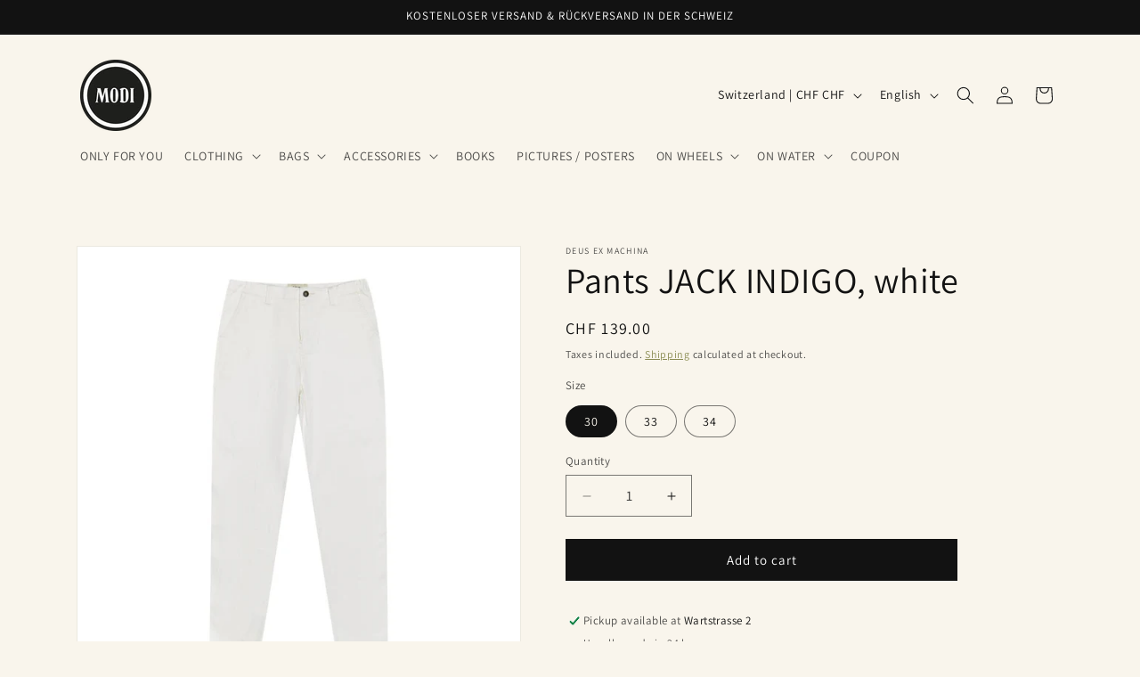

--- FILE ---
content_type: text/html; charset=utf-8
request_url: https://modi.ch/en/products/hose-jack-indigo-weiss
body_size: 29399
content:
<!doctype html>
<html class="js" lang="en">
  <head>
  <!-- Google tag (gtag.js) -->
<script async src="https://www.googletagmanager.com/gtag/js?id=G-MJMC6FR0J9"></script>
<script>
  window.dataLayer = window.dataLayer || [];
  function gtag(){dataLayer.push(arguments);}
  gtag('js', new Date());

  gtag('config', 'G-MJMC6FR0J9');
</script>    <meta charset="utf-8">
    <meta http-equiv="X-UA-Compatible" content="IE=edge">
    <meta name="viewport" content="width=device-width,initial-scale=1">
    <meta name="theme-color" content="">
    <link rel="canonical" href="https://modi.ch/en/products/hose-jack-indigo-weiss"><link rel="preconnect" href="https://fonts.shopifycdn.com" crossorigin><title>
      Pants JACK INDIGO, white
 &ndash; MODI </title>

    
      <meta name="description" content="The JACK INDIGO trousers are part of the Deus Ex Machina collection. Description in detail material: 100% cotton Side pockets Back pocket with sewn-on logo label">
    

    

<meta property="og:site_name" content="MODI ">
<meta property="og:url" content="https://modi.ch/en/products/hose-jack-indigo-weiss">
<meta property="og:title" content="Pants JACK INDIGO, white">
<meta property="og:type" content="product">
<meta property="og:description" content="The JACK INDIGO trousers are part of the Deus Ex Machina collection. Description in detail material: 100% cotton Side pockets Back pocket with sewn-on logo label"><meta property="og:image" content="http://modi.ch/cdn/shop/products/HoseJACKINDIGOWeiss03.jpg?v=1678348087">
  <meta property="og:image:secure_url" content="https://modi.ch/cdn/shop/products/HoseJACKINDIGOWeiss03.jpg?v=1678348087">
  <meta property="og:image:width" content="1000">
  <meta property="og:image:height" content="1000"><meta property="og:price:amount" content="139.00">
  <meta property="og:price:currency" content="CHF"><meta name="twitter:card" content="summary_large_image">
<meta name="twitter:title" content="Pants JACK INDIGO, white">
<meta name="twitter:description" content="The JACK INDIGO trousers are part of the Deus Ex Machina collection. Description in detail material: 100% cotton Side pockets Back pocket with sewn-on logo label">


    <script src="//modi.ch/cdn/shop/t/2/assets/constants.js?v=132983761750457495441767605972" defer="defer"></script>
    <script src="//modi.ch/cdn/shop/t/2/assets/pubsub.js?v=25310214064522200911767606039" defer="defer"></script>
    <script src="//modi.ch/cdn/shop/t/2/assets/global.js?v=7301445359237545521767605977" defer="defer"></script>
    <script src="//modi.ch/cdn/shop/t/2/assets/details-disclosure.js?v=13653116266235556501767605974" defer="defer"></script>
    <script src="//modi.ch/cdn/shop/t/2/assets/details-modal.js?v=25581673532751508451767605974" defer="defer"></script>
    <script src="//modi.ch/cdn/shop/t/2/assets/search-form.js?v=133129549252120666541767606044" defer="defer"></script><script src="//modi.ch/cdn/shop/t/2/assets/animations.js?v=88693664871331136111767605944" defer="defer"></script><script>window.performance && window.performance.mark && window.performance.mark('shopify.content_for_header.start');</script><meta name="google-site-verification" content="TeCQcMuFRS3Q-1cnnpS9a77dpHcZ3gn2Lxua5Vwppf0">
<meta name="facebook-domain-verification" content="3lkiad0o4nixuax32zhr78aik2gizq">
<meta id="shopify-digital-wallet" name="shopify-digital-wallet" content="/66373681396/digital_wallets/dialog">
<link rel="alternate" hreflang="x-default" href="https://modi.ch/products/hose-jack-indigo-weiss">
<link rel="alternate" hreflang="de" href="https://modi.ch/products/hose-jack-indigo-weiss">
<link rel="alternate" hreflang="en" href="https://modi.ch/en/products/hose-jack-indigo-weiss">
<link rel="alternate" type="application/json+oembed" href="https://modi.ch/en/products/hose-jack-indigo-weiss.oembed">
<script async="async" src="/checkouts/internal/preloads.js?locale=en-CH"></script>
<script id="shopify-features" type="application/json">{"accessToken":"b09349b7a7130f5dae556d2195516e23","betas":["rich-media-storefront-analytics"],"domain":"modi.ch","predictiveSearch":true,"shopId":66373681396,"locale":"en"}</script>
<script>var Shopify = Shopify || {};
Shopify.shop = "modi-motorcycles-and-more-ag.myshopify.com";
Shopify.locale = "en";
Shopify.currency = {"active":"CHF","rate":"1.0"};
Shopify.country = "CH";
Shopify.theme = {"name":"Aktualisierte Kopie von Dawn","id":190100275574,"schema_name":"Dawn","schema_version":"15.4.1","theme_store_id":887,"role":"main"};
Shopify.theme.handle = "null";
Shopify.theme.style = {"id":null,"handle":null};
Shopify.cdnHost = "modi.ch/cdn";
Shopify.routes = Shopify.routes || {};
Shopify.routes.root = "/en/";</script>
<script type="module">!function(o){(o.Shopify=o.Shopify||{}).modules=!0}(window);</script>
<script>!function(o){function n(){var o=[];function n(){o.push(Array.prototype.slice.apply(arguments))}return n.q=o,n}var t=o.Shopify=o.Shopify||{};t.loadFeatures=n(),t.autoloadFeatures=n()}(window);</script>
<script id="shop-js-analytics" type="application/json">{"pageType":"product"}</script>
<script defer="defer" async type="module" src="//modi.ch/cdn/shopifycloud/shop-js/modules/v2/client.init-shop-cart-sync_BT-GjEfc.en.esm.js"></script>
<script defer="defer" async type="module" src="//modi.ch/cdn/shopifycloud/shop-js/modules/v2/chunk.common_D58fp_Oc.esm.js"></script>
<script defer="defer" async type="module" src="//modi.ch/cdn/shopifycloud/shop-js/modules/v2/chunk.modal_xMitdFEc.esm.js"></script>
<script type="module">
  await import("//modi.ch/cdn/shopifycloud/shop-js/modules/v2/client.init-shop-cart-sync_BT-GjEfc.en.esm.js");
await import("//modi.ch/cdn/shopifycloud/shop-js/modules/v2/chunk.common_D58fp_Oc.esm.js");
await import("//modi.ch/cdn/shopifycloud/shop-js/modules/v2/chunk.modal_xMitdFEc.esm.js");

  window.Shopify.SignInWithShop?.initShopCartSync?.({"fedCMEnabled":true,"windoidEnabled":true});

</script>
<script>(function() {
  var isLoaded = false;
  function asyncLoad() {
    if (isLoaded) return;
    isLoaded = true;
    var urls = ["https:\/\/chimpstatic.com\/mcjs-connected\/js\/users\/d5e717e560fd610ae3048a75b\/088e3f5f5205af93aa4ccc4a9.js?shop=modi-motorcycles-and-more-ag.myshopify.com"];
    for (var i = 0; i < urls.length; i++) {
      var s = document.createElement('script');
      s.type = 'text/javascript';
      s.async = true;
      s.src = urls[i];
      var x = document.getElementsByTagName('script')[0];
      x.parentNode.insertBefore(s, x);
    }
  };
  if(window.attachEvent) {
    window.attachEvent('onload', asyncLoad);
  } else {
    window.addEventListener('load', asyncLoad, false);
  }
})();</script>
<script id="__st">var __st={"a":66373681396,"offset":3600,"reqid":"8fb58e21-84bd-4809-a0e9-7407c364038e-1769258692","pageurl":"modi.ch\/en\/products\/hose-jack-indigo-weiss","u":"b5d73bae0bf0","p":"product","rtyp":"product","rid":8055290855668};</script>
<script>window.ShopifyPaypalV4VisibilityTracking = true;</script>
<script id="captcha-bootstrap">!function(){'use strict';const t='contact',e='account',n='new_comment',o=[[t,t],['blogs',n],['comments',n],[t,'customer']],c=[[e,'customer_login'],[e,'guest_login'],[e,'recover_customer_password'],[e,'create_customer']],r=t=>t.map((([t,e])=>`form[action*='/${t}']:not([data-nocaptcha='true']) input[name='form_type'][value='${e}']`)).join(','),a=t=>()=>t?[...document.querySelectorAll(t)].map((t=>t.form)):[];function s(){const t=[...o],e=r(t);return a(e)}const i='password',u='form_key',d=['recaptcha-v3-token','g-recaptcha-response','h-captcha-response',i],f=()=>{try{return window.sessionStorage}catch{return}},m='__shopify_v',_=t=>t.elements[u];function p(t,e,n=!1){try{const o=window.sessionStorage,c=JSON.parse(o.getItem(e)),{data:r}=function(t){const{data:e,action:n}=t;return t[m]||n?{data:e,action:n}:{data:t,action:n}}(c);for(const[e,n]of Object.entries(r))t.elements[e]&&(t.elements[e].value=n);n&&o.removeItem(e)}catch(o){console.error('form repopulation failed',{error:o})}}const l='form_type',E='cptcha';function T(t){t.dataset[E]=!0}const w=window,h=w.document,L='Shopify',v='ce_forms',y='captcha';let A=!1;((t,e)=>{const n=(g='f06e6c50-85a8-45c8-87d0-21a2b65856fe',I='https://cdn.shopify.com/shopifycloud/storefront-forms-hcaptcha/ce_storefront_forms_captcha_hcaptcha.v1.5.2.iife.js',D={infoText:'Protected by hCaptcha',privacyText:'Privacy',termsText:'Terms'},(t,e,n)=>{const o=w[L][v],c=o.bindForm;if(c)return c(t,g,e,D).then(n);var r;o.q.push([[t,g,e,D],n]),r=I,A||(h.body.append(Object.assign(h.createElement('script'),{id:'captcha-provider',async:!0,src:r})),A=!0)});var g,I,D;w[L]=w[L]||{},w[L][v]=w[L][v]||{},w[L][v].q=[],w[L][y]=w[L][y]||{},w[L][y].protect=function(t,e){n(t,void 0,e),T(t)},Object.freeze(w[L][y]),function(t,e,n,w,h,L){const[v,y,A,g]=function(t,e,n){const i=e?o:[],u=t?c:[],d=[...i,...u],f=r(d),m=r(i),_=r(d.filter((([t,e])=>n.includes(e))));return[a(f),a(m),a(_),s()]}(w,h,L),I=t=>{const e=t.target;return e instanceof HTMLFormElement?e:e&&e.form},D=t=>v().includes(t);t.addEventListener('submit',(t=>{const e=I(t);if(!e)return;const n=D(e)&&!e.dataset.hcaptchaBound&&!e.dataset.recaptchaBound,o=_(e),c=g().includes(e)&&(!o||!o.value);(n||c)&&t.preventDefault(),c&&!n&&(function(t){try{if(!f())return;!function(t){const e=f();if(!e)return;const n=_(t);if(!n)return;const o=n.value;o&&e.removeItem(o)}(t);const e=Array.from(Array(32),(()=>Math.random().toString(36)[2])).join('');!function(t,e){_(t)||t.append(Object.assign(document.createElement('input'),{type:'hidden',name:u})),t.elements[u].value=e}(t,e),function(t,e){const n=f();if(!n)return;const o=[...t.querySelectorAll(`input[type='${i}']`)].map((({name:t})=>t)),c=[...d,...o],r={};for(const[a,s]of new FormData(t).entries())c.includes(a)||(r[a]=s);n.setItem(e,JSON.stringify({[m]:1,action:t.action,data:r}))}(t,e)}catch(e){console.error('failed to persist form',e)}}(e),e.submit())}));const S=(t,e)=>{t&&!t.dataset[E]&&(n(t,e.some((e=>e===t))),T(t))};for(const o of['focusin','change'])t.addEventListener(o,(t=>{const e=I(t);D(e)&&S(e,y())}));const B=e.get('form_key'),M=e.get(l),P=B&&M;t.addEventListener('DOMContentLoaded',(()=>{const t=y();if(P)for(const e of t)e.elements[l].value===M&&p(e,B);[...new Set([...A(),...v().filter((t=>'true'===t.dataset.shopifyCaptcha))])].forEach((e=>S(e,t)))}))}(h,new URLSearchParams(w.location.search),n,t,e,['guest_login'])})(!0,!0)}();</script>
<script integrity="sha256-4kQ18oKyAcykRKYeNunJcIwy7WH5gtpwJnB7kiuLZ1E=" data-source-attribution="shopify.loadfeatures" defer="defer" src="//modi.ch/cdn/shopifycloud/storefront/assets/storefront/load_feature-a0a9edcb.js" crossorigin="anonymous"></script>
<script data-source-attribution="shopify.dynamic_checkout.dynamic.init">var Shopify=Shopify||{};Shopify.PaymentButton=Shopify.PaymentButton||{isStorefrontPortableWallets:!0,init:function(){window.Shopify.PaymentButton.init=function(){};var t=document.createElement("script");t.src="https://modi.ch/cdn/shopifycloud/portable-wallets/latest/portable-wallets.en.js",t.type="module",document.head.appendChild(t)}};
</script>
<script data-source-attribution="shopify.dynamic_checkout.buyer_consent">
  function portableWalletsHideBuyerConsent(e){var t=document.getElementById("shopify-buyer-consent"),n=document.getElementById("shopify-subscription-policy-button");t&&n&&(t.classList.add("hidden"),t.setAttribute("aria-hidden","true"),n.removeEventListener("click",e))}function portableWalletsShowBuyerConsent(e){var t=document.getElementById("shopify-buyer-consent"),n=document.getElementById("shopify-subscription-policy-button");t&&n&&(t.classList.remove("hidden"),t.removeAttribute("aria-hidden"),n.addEventListener("click",e))}window.Shopify?.PaymentButton&&(window.Shopify.PaymentButton.hideBuyerConsent=portableWalletsHideBuyerConsent,window.Shopify.PaymentButton.showBuyerConsent=portableWalletsShowBuyerConsent);
</script>
<script data-source-attribution="shopify.dynamic_checkout.cart.bootstrap">document.addEventListener("DOMContentLoaded",(function(){function t(){return document.querySelector("shopify-accelerated-checkout-cart, shopify-accelerated-checkout")}if(t())Shopify.PaymentButton.init();else{new MutationObserver((function(e,n){t()&&(Shopify.PaymentButton.init(),n.disconnect())})).observe(document.body,{childList:!0,subtree:!0})}}));
</script>
<script id="sections-script" data-sections="header" defer="defer" src="//modi.ch/cdn/shop/t/2/compiled_assets/scripts.js?v=351"></script>
<script>window.performance && window.performance.mark && window.performance.mark('shopify.content_for_header.end');</script>


    <style data-shopify>
      @font-face {
  font-family: Assistant;
  font-weight: 400;
  font-style: normal;
  font-display: swap;
  src: url("//modi.ch/cdn/fonts/assistant/assistant_n4.9120912a469cad1cc292572851508ca49d12e768.woff2") format("woff2"),
       url("//modi.ch/cdn/fonts/assistant/assistant_n4.6e9875ce64e0fefcd3f4446b7ec9036b3ddd2985.woff") format("woff");
}

      @font-face {
  font-family: Assistant;
  font-weight: 700;
  font-style: normal;
  font-display: swap;
  src: url("//modi.ch/cdn/fonts/assistant/assistant_n7.bf44452348ec8b8efa3aa3068825305886b1c83c.woff2") format("woff2"),
       url("//modi.ch/cdn/fonts/assistant/assistant_n7.0c887fee83f6b3bda822f1150b912c72da0f7b64.woff") format("woff");
}

      
      
      @font-face {
  font-family: Assistant;
  font-weight: 400;
  font-style: normal;
  font-display: swap;
  src: url("//modi.ch/cdn/fonts/assistant/assistant_n4.9120912a469cad1cc292572851508ca49d12e768.woff2") format("woff2"),
       url("//modi.ch/cdn/fonts/assistant/assistant_n4.6e9875ce64e0fefcd3f4446b7ec9036b3ddd2985.woff") format("woff");
}


      
        :root,
        .color-scheme-1 {
          --color-background: 249,245,236;
        
          --gradient-background: #f9f5ec;
        

        

        --color-foreground: 18,18,18;
        --color-background-contrast: 218,194,139;
        --color-shadow: 18,18,18;
        --color-button: 18,18,18;
        --color-button-text: 255,255,255;
        --color-secondary-button: 249,245,236;
        --color-secondary-button-text: 121,123,58;
        --color-link: 121,123,58;
        --color-badge-foreground: 18,18,18;
        --color-badge-background: 249,245,236;
        --color-badge-border: 18,18,18;
        --payment-terms-background-color: rgb(249 245 236);
      }
      
        
        .color-scheme-2 {
          --color-background: 239,225,206;
        
          --gradient-background: #efe1ce;
        

        

        --color-foreground: 18,18,18;
        --color-background-contrast: 208,166,110;
        --color-shadow: 18,18,18;
        --color-button: 18,18,18;
        --color-button-text: 239,225,206;
        --color-secondary-button: 239,225,206;
        --color-secondary-button-text: 18,18,18;
        --color-link: 18,18,18;
        --color-badge-foreground: 18,18,18;
        --color-badge-background: 239,225,206;
        --color-badge-border: 18,18,18;
        --payment-terms-background-color: rgb(239 225 206);
      }
      
        
        .color-scheme-3 {
          --color-background: 18,18,18;
        
          --gradient-background: #121212;
        

        

        --color-foreground: 249,245,236;
        --color-background-contrast: 146,146,146;
        --color-shadow: 18,18,18;
        --color-button: 249,245,236;
        --color-button-text: 18,18,18;
        --color-secondary-button: 18,18,18;
        --color-secondary-button-text: 249,245,236;
        --color-link: 249,245,236;
        --color-badge-foreground: 249,245,236;
        --color-badge-background: 18,18,18;
        --color-badge-border: 249,245,236;
        --payment-terms-background-color: rgb(18 18 18);
      }
      
        
        .color-scheme-4 {
          --color-background: 18,18,18;
        
          --gradient-background: #121212;
        

        

        --color-foreground: 255,255,255;
        --color-background-contrast: 146,146,146;
        --color-shadow: 18,18,18;
        --color-button: 255,255,255;
        --color-button-text: 18,18,18;
        --color-secondary-button: 18,18,18;
        --color-secondary-button-text: 255,255,255;
        --color-link: 255,255,255;
        --color-badge-foreground: 255,255,255;
        --color-badge-background: 18,18,18;
        --color-badge-border: 255,255,255;
        --payment-terms-background-color: rgb(18 18 18);
      }
      
        
        .color-scheme-5 {
          --color-background: 121,123,58;
        
          --gradient-background: #797b3a;
        

        

        --color-foreground: 255,255,255;
        --color-background-contrast: 36,36,17;
        --color-shadow: 18,18,18;
        --color-button: 255,255,255;
        --color-button-text: 121,123,58;
        --color-secondary-button: 121,123,58;
        --color-secondary-button-text: 255,255,255;
        --color-link: 255,255,255;
        --color-badge-foreground: 255,255,255;
        --color-badge-background: 121,123,58;
        --color-badge-border: 255,255,255;
        --payment-terms-background-color: rgb(121 123 58);
      }
      

      body, .color-scheme-1, .color-scheme-2, .color-scheme-3, .color-scheme-4, .color-scheme-5 {
        color: rgba(var(--color-foreground), 0.75);
        background-color: rgb(var(--color-background));
      }

      :root {
        --font-body-family: Assistant, sans-serif;
        --font-body-style: normal;
        --font-body-weight: 400;
        --font-body-weight-bold: 700;

        --font-heading-family: Assistant, sans-serif;
        --font-heading-style: normal;
        --font-heading-weight: 400;

        --font-body-scale: 1.0;
        --font-heading-scale: 1.0;

        --media-padding: px;
        --media-border-opacity: 0.05;
        --media-border-width: 1px;
        --media-radius: 0px;
        --media-shadow-opacity: 0.0;
        --media-shadow-horizontal-offset: 0px;
        --media-shadow-vertical-offset: 4px;
        --media-shadow-blur-radius: 5px;
        --media-shadow-visible: 0;

        --page-width: 120rem;
        --page-width-margin: 0rem;

        --product-card-image-padding: 0.0rem;
        --product-card-corner-radius: 0.0rem;
        --product-card-text-alignment: left;
        --product-card-border-width: 0.0rem;
        --product-card-border-opacity: 0.1;
        --product-card-shadow-opacity: 0.0;
        --product-card-shadow-visible: 0;
        --product-card-shadow-horizontal-offset: 0.0rem;
        --product-card-shadow-vertical-offset: 0.4rem;
        --product-card-shadow-blur-radius: 0.5rem;

        --collection-card-image-padding: 0.0rem;
        --collection-card-corner-radius: 0.0rem;
        --collection-card-text-alignment: left;
        --collection-card-border-width: 0.0rem;
        --collection-card-border-opacity: 0.1;
        --collection-card-shadow-opacity: 0.0;
        --collection-card-shadow-visible: 0;
        --collection-card-shadow-horizontal-offset: 0.0rem;
        --collection-card-shadow-vertical-offset: 0.4rem;
        --collection-card-shadow-blur-radius: 0.5rem;

        --blog-card-image-padding: 0.0rem;
        --blog-card-corner-radius: 0.0rem;
        --blog-card-text-alignment: left;
        --blog-card-border-width: 0.0rem;
        --blog-card-border-opacity: 0.1;
        --blog-card-shadow-opacity: 0.0;
        --blog-card-shadow-visible: 0;
        --blog-card-shadow-horizontal-offset: 0.0rem;
        --blog-card-shadow-vertical-offset: 0.4rem;
        --blog-card-shadow-blur-radius: 0.5rem;

        --badge-corner-radius: 4.0rem;

        --popup-border-width: 1px;
        --popup-border-opacity: 0.1;
        --popup-corner-radius: 0px;
        --popup-shadow-opacity: 0.05;
        --popup-shadow-horizontal-offset: 0px;
        --popup-shadow-vertical-offset: 4px;
        --popup-shadow-blur-radius: 5px;

        --drawer-border-width: 1px;
        --drawer-border-opacity: 0.1;
        --drawer-shadow-opacity: 0.0;
        --drawer-shadow-horizontal-offset: 0px;
        --drawer-shadow-vertical-offset: 4px;
        --drawer-shadow-blur-radius: 5px;

        --spacing-sections-desktop: 0px;
        --spacing-sections-mobile: 0px;

        --grid-desktop-vertical-spacing: 8px;
        --grid-desktop-horizontal-spacing: 8px;
        --grid-mobile-vertical-spacing: 4px;
        --grid-mobile-horizontal-spacing: 4px;

        --text-boxes-border-opacity: 0.1;
        --text-boxes-border-width: 0px;
        --text-boxes-radius: 0px;
        --text-boxes-shadow-opacity: 0.0;
        --text-boxes-shadow-visible: 0;
        --text-boxes-shadow-horizontal-offset: 0px;
        --text-boxes-shadow-vertical-offset: 4px;
        --text-boxes-shadow-blur-radius: 5px;

        --buttons-radius: 0px;
        --buttons-radius-outset: 0px;
        --buttons-border-width: 1px;
        --buttons-border-opacity: 1.0;
        --buttons-shadow-opacity: 0.0;
        --buttons-shadow-visible: 0;
        --buttons-shadow-horizontal-offset: 0px;
        --buttons-shadow-vertical-offset: 4px;
        --buttons-shadow-blur-radius: 5px;
        --buttons-border-offset: 0px;

        --inputs-radius: 0px;
        --inputs-border-width: 1px;
        --inputs-border-opacity: 0.55;
        --inputs-shadow-opacity: 0.0;
        --inputs-shadow-horizontal-offset: 0px;
        --inputs-margin-offset: 0px;
        --inputs-shadow-vertical-offset: 4px;
        --inputs-shadow-blur-radius: 5px;
        --inputs-radius-outset: 0px;

        --variant-pills-radius: 40px;
        --variant-pills-border-width: 1px;
        --variant-pills-border-opacity: 0.55;
        --variant-pills-shadow-opacity: 0.0;
        --variant-pills-shadow-horizontal-offset: 0px;
        --variant-pills-shadow-vertical-offset: 4px;
        --variant-pills-shadow-blur-radius: 5px;
      }

      *,
      *::before,
      *::after {
        box-sizing: inherit;
      }

      html {
        box-sizing: border-box;
        font-size: calc(var(--font-body-scale) * 62.5%);
        height: 100%;
      }

      body {
        display: grid;
        grid-template-rows: auto auto 1fr auto;
        grid-template-columns: 100%;
        min-height: 100%;
        margin: 0;
        font-size: 1.5rem;
        letter-spacing: 0.06rem;
        line-height: calc(1 + 0.8 / var(--font-body-scale));
        font-family: var(--font-body-family);
        font-style: var(--font-body-style);
        font-weight: var(--font-body-weight);
      }

      @media screen and (min-width: 750px) {
        body {
          font-size: 1.6rem;
        }
      }
    </style>

    <link href="//modi.ch/cdn/shop/t/2/assets/base.css?v=159841507637079171801767605945" rel="stylesheet" type="text/css" media="all" />
    <link rel="stylesheet" href="//modi.ch/cdn/shop/t/2/assets/component-cart-items.css?v=13033300910818915211767605951" media="print" onload="this.media='all'">
      <link rel="preload" as="font" href="//modi.ch/cdn/fonts/assistant/assistant_n4.9120912a469cad1cc292572851508ca49d12e768.woff2" type="font/woff2" crossorigin>
      

      <link rel="preload" as="font" href="//modi.ch/cdn/fonts/assistant/assistant_n4.9120912a469cad1cc292572851508ca49d12e768.woff2" type="font/woff2" crossorigin>
      
<link href="//modi.ch/cdn/shop/t/2/assets/component-localization-form.css?v=170315343355214948141767605958" rel="stylesheet" type="text/css" media="all" />
      <script src="//modi.ch/cdn/shop/t/2/assets/localization-form.js?v=144176611646395275351767606029" defer="defer"></script><link
        rel="stylesheet"
        href="//modi.ch/cdn/shop/t/2/assets/component-predictive-search.css?v=118923337488134913561767605963"
        media="print"
        onload="this.media='all'"
      ><script>
      if (Shopify.designMode) {
        document.documentElement.classList.add('shopify-design-mode');
      }
    </script>
  <link href="https://monorail-edge.shopifysvc.com" rel="dns-prefetch">
<script>(function(){if ("sendBeacon" in navigator && "performance" in window) {try {var session_token_from_headers = performance.getEntriesByType('navigation')[0].serverTiming.find(x => x.name == '_s').description;} catch {var session_token_from_headers = undefined;}var session_cookie_matches = document.cookie.match(/_shopify_s=([^;]*)/);var session_token_from_cookie = session_cookie_matches && session_cookie_matches.length === 2 ? session_cookie_matches[1] : "";var session_token = session_token_from_headers || session_token_from_cookie || "";function handle_abandonment_event(e) {var entries = performance.getEntries().filter(function(entry) {return /monorail-edge.shopifysvc.com/.test(entry.name);});if (!window.abandonment_tracked && entries.length === 0) {window.abandonment_tracked = true;var currentMs = Date.now();var navigation_start = performance.timing.navigationStart;var payload = {shop_id: 66373681396,url: window.location.href,navigation_start,duration: currentMs - navigation_start,session_token,page_type: "product"};window.navigator.sendBeacon("https://monorail-edge.shopifysvc.com/v1/produce", JSON.stringify({schema_id: "online_store_buyer_site_abandonment/1.1",payload: payload,metadata: {event_created_at_ms: currentMs,event_sent_at_ms: currentMs}}));}}window.addEventListener('pagehide', handle_abandonment_event);}}());</script>
<script id="web-pixels-manager-setup">(function e(e,d,r,n,o){if(void 0===o&&(o={}),!Boolean(null===(a=null===(i=window.Shopify)||void 0===i?void 0:i.analytics)||void 0===a?void 0:a.replayQueue)){var i,a;window.Shopify=window.Shopify||{};var t=window.Shopify;t.analytics=t.analytics||{};var s=t.analytics;s.replayQueue=[],s.publish=function(e,d,r){return s.replayQueue.push([e,d,r]),!0};try{self.performance.mark("wpm:start")}catch(e){}var l=function(){var e={modern:/Edge?\/(1{2}[4-9]|1[2-9]\d|[2-9]\d{2}|\d{4,})\.\d+(\.\d+|)|Firefox\/(1{2}[4-9]|1[2-9]\d|[2-9]\d{2}|\d{4,})\.\d+(\.\d+|)|Chrom(ium|e)\/(9{2}|\d{3,})\.\d+(\.\d+|)|(Maci|X1{2}).+ Version\/(15\.\d+|(1[6-9]|[2-9]\d|\d{3,})\.\d+)([,.]\d+|)( \(\w+\)|)( Mobile\/\w+|) Safari\/|Chrome.+OPR\/(9{2}|\d{3,})\.\d+\.\d+|(CPU[ +]OS|iPhone[ +]OS|CPU[ +]iPhone|CPU IPhone OS|CPU iPad OS)[ +]+(15[._]\d+|(1[6-9]|[2-9]\d|\d{3,})[._]\d+)([._]\d+|)|Android:?[ /-](13[3-9]|1[4-9]\d|[2-9]\d{2}|\d{4,})(\.\d+|)(\.\d+|)|Android.+Firefox\/(13[5-9]|1[4-9]\d|[2-9]\d{2}|\d{4,})\.\d+(\.\d+|)|Android.+Chrom(ium|e)\/(13[3-9]|1[4-9]\d|[2-9]\d{2}|\d{4,})\.\d+(\.\d+|)|SamsungBrowser\/([2-9]\d|\d{3,})\.\d+/,legacy:/Edge?\/(1[6-9]|[2-9]\d|\d{3,})\.\d+(\.\d+|)|Firefox\/(5[4-9]|[6-9]\d|\d{3,})\.\d+(\.\d+|)|Chrom(ium|e)\/(5[1-9]|[6-9]\d|\d{3,})\.\d+(\.\d+|)([\d.]+$|.*Safari\/(?![\d.]+ Edge\/[\d.]+$))|(Maci|X1{2}).+ Version\/(10\.\d+|(1[1-9]|[2-9]\d|\d{3,})\.\d+)([,.]\d+|)( \(\w+\)|)( Mobile\/\w+|) Safari\/|Chrome.+OPR\/(3[89]|[4-9]\d|\d{3,})\.\d+\.\d+|(CPU[ +]OS|iPhone[ +]OS|CPU[ +]iPhone|CPU IPhone OS|CPU iPad OS)[ +]+(10[._]\d+|(1[1-9]|[2-9]\d|\d{3,})[._]\d+)([._]\d+|)|Android:?[ /-](13[3-9]|1[4-9]\d|[2-9]\d{2}|\d{4,})(\.\d+|)(\.\d+|)|Mobile Safari.+OPR\/([89]\d|\d{3,})\.\d+\.\d+|Android.+Firefox\/(13[5-9]|1[4-9]\d|[2-9]\d{2}|\d{4,})\.\d+(\.\d+|)|Android.+Chrom(ium|e)\/(13[3-9]|1[4-9]\d|[2-9]\d{2}|\d{4,})\.\d+(\.\d+|)|Android.+(UC? ?Browser|UCWEB|U3)[ /]?(15\.([5-9]|\d{2,})|(1[6-9]|[2-9]\d|\d{3,})\.\d+)\.\d+|SamsungBrowser\/(5\.\d+|([6-9]|\d{2,})\.\d+)|Android.+MQ{2}Browser\/(14(\.(9|\d{2,})|)|(1[5-9]|[2-9]\d|\d{3,})(\.\d+|))(\.\d+|)|K[Aa][Ii]OS\/(3\.\d+|([4-9]|\d{2,})\.\d+)(\.\d+|)/},d=e.modern,r=e.legacy,n=navigator.userAgent;return n.match(d)?"modern":n.match(r)?"legacy":"unknown"}(),u="modern"===l?"modern":"legacy",c=(null!=n?n:{modern:"",legacy:""})[u],f=function(e){return[e.baseUrl,"/wpm","/b",e.hashVersion,"modern"===e.buildTarget?"m":"l",".js"].join("")}({baseUrl:d,hashVersion:r,buildTarget:u}),m=function(e){var d=e.version,r=e.bundleTarget,n=e.surface,o=e.pageUrl,i=e.monorailEndpoint;return{emit:function(e){var a=e.status,t=e.errorMsg,s=(new Date).getTime(),l=JSON.stringify({metadata:{event_sent_at_ms:s},events:[{schema_id:"web_pixels_manager_load/3.1",payload:{version:d,bundle_target:r,page_url:o,status:a,surface:n,error_msg:t},metadata:{event_created_at_ms:s}}]});if(!i)return console&&console.warn&&console.warn("[Web Pixels Manager] No Monorail endpoint provided, skipping logging."),!1;try{return self.navigator.sendBeacon.bind(self.navigator)(i,l)}catch(e){}var u=new XMLHttpRequest;try{return u.open("POST",i,!0),u.setRequestHeader("Content-Type","text/plain"),u.send(l),!0}catch(e){return console&&console.warn&&console.warn("[Web Pixels Manager] Got an unhandled error while logging to Monorail."),!1}}}}({version:r,bundleTarget:l,surface:e.surface,pageUrl:self.location.href,monorailEndpoint:e.monorailEndpoint});try{o.browserTarget=l,function(e){var d=e.src,r=e.async,n=void 0===r||r,o=e.onload,i=e.onerror,a=e.sri,t=e.scriptDataAttributes,s=void 0===t?{}:t,l=document.createElement("script"),u=document.querySelector("head"),c=document.querySelector("body");if(l.async=n,l.src=d,a&&(l.integrity=a,l.crossOrigin="anonymous"),s)for(var f in s)if(Object.prototype.hasOwnProperty.call(s,f))try{l.dataset[f]=s[f]}catch(e){}if(o&&l.addEventListener("load",o),i&&l.addEventListener("error",i),u)u.appendChild(l);else{if(!c)throw new Error("Did not find a head or body element to append the script");c.appendChild(l)}}({src:f,async:!0,onload:function(){if(!function(){var e,d;return Boolean(null===(d=null===(e=window.Shopify)||void 0===e?void 0:e.analytics)||void 0===d?void 0:d.initialized)}()){var d=window.webPixelsManager.init(e)||void 0;if(d){var r=window.Shopify.analytics;r.replayQueue.forEach((function(e){var r=e[0],n=e[1],o=e[2];d.publishCustomEvent(r,n,o)})),r.replayQueue=[],r.publish=d.publishCustomEvent,r.visitor=d.visitor,r.initialized=!0}}},onerror:function(){return m.emit({status:"failed",errorMsg:"".concat(f," has failed to load")})},sri:function(e){var d=/^sha384-[A-Za-z0-9+/=]+$/;return"string"==typeof e&&d.test(e)}(c)?c:"",scriptDataAttributes:o}),m.emit({status:"loading"})}catch(e){m.emit({status:"failed",errorMsg:(null==e?void 0:e.message)||"Unknown error"})}}})({shopId: 66373681396,storefrontBaseUrl: "https://modi.ch",extensionsBaseUrl: "https://extensions.shopifycdn.com/cdn/shopifycloud/web-pixels-manager",monorailEndpoint: "https://monorail-edge.shopifysvc.com/unstable/produce_batch",surface: "storefront-renderer",enabledBetaFlags: ["2dca8a86"],webPixelsConfigList: [{"id":"425820404","configuration":"{\"config\":\"{\\\"pixel_id\\\":\\\"G-MJMC6FR0J9\\\",\\\"target_country\\\":\\\"CH\\\",\\\"gtag_events\\\":[{\\\"type\\\":\\\"search\\\",\\\"action_label\\\":[\\\"G-MJMC6FR0J9\\\",\\\"AW-11154072370\\\/40dPCIew2qgYELLG1sYp\\\"]},{\\\"type\\\":\\\"begin_checkout\\\",\\\"action_label\\\":[\\\"G-MJMC6FR0J9\\\",\\\"AW-11154072370\\\/tMLxCI2w2qgYELLG1sYp\\\"]},{\\\"type\\\":\\\"view_item\\\",\\\"action_label\\\":[\\\"G-MJMC6FR0J9\\\",\\\"AW-11154072370\\\/xcpYCISw2qgYELLG1sYp\\\",\\\"MC-PTEQ0LFKTP\\\"]},{\\\"type\\\":\\\"purchase\\\",\\\"action_label\\\":[\\\"G-MJMC6FR0J9\\\",\\\"AW-11154072370\\\/0hfeCP6v2qgYELLG1sYp\\\",\\\"MC-PTEQ0LFKTP\\\"]},{\\\"type\\\":\\\"page_view\\\",\\\"action_label\\\":[\\\"G-MJMC6FR0J9\\\",\\\"AW-11154072370\\\/C0v2CIGw2qgYELLG1sYp\\\",\\\"MC-PTEQ0LFKTP\\\"]},{\\\"type\\\":\\\"add_payment_info\\\",\\\"action_label\\\":[\\\"G-MJMC6FR0J9\\\",\\\"AW-11154072370\\\/c9CzCJCw2qgYELLG1sYp\\\"]},{\\\"type\\\":\\\"add_to_cart\\\",\\\"action_label\\\":[\\\"G-MJMC6FR0J9\\\",\\\"AW-11154072370\\\/DqGYCIqw2qgYELLG1sYp\\\"]}],\\\"enable_monitoring_mode\\\":false}\"}","eventPayloadVersion":"v1","runtimeContext":"OPEN","scriptVersion":"b2a88bafab3e21179ed38636efcd8a93","type":"APP","apiClientId":1780363,"privacyPurposes":[],"dataSharingAdjustments":{"protectedCustomerApprovalScopes":["read_customer_address","read_customer_email","read_customer_name","read_customer_personal_data","read_customer_phone"]}},{"id":"222167284","configuration":"{\"pixel_id\":\"209017375284934\",\"pixel_type\":\"facebook_pixel\",\"metaapp_system_user_token\":\"-\"}","eventPayloadVersion":"v1","runtimeContext":"OPEN","scriptVersion":"ca16bc87fe92b6042fbaa3acc2fbdaa6","type":"APP","apiClientId":2329312,"privacyPurposes":["ANALYTICS","MARKETING","SALE_OF_DATA"],"dataSharingAdjustments":{"protectedCustomerApprovalScopes":["read_customer_address","read_customer_email","read_customer_name","read_customer_personal_data","read_customer_phone"]}},{"id":"88604916","configuration":"{\"tagID\":\"2613784487827\"}","eventPayloadVersion":"v1","runtimeContext":"STRICT","scriptVersion":"18031546ee651571ed29edbe71a3550b","type":"APP","apiClientId":3009811,"privacyPurposes":["ANALYTICS","MARKETING","SALE_OF_DATA"],"dataSharingAdjustments":{"protectedCustomerApprovalScopes":["read_customer_address","read_customer_email","read_customer_name","read_customer_personal_data","read_customer_phone"]}},{"id":"shopify-app-pixel","configuration":"{}","eventPayloadVersion":"v1","runtimeContext":"STRICT","scriptVersion":"0450","apiClientId":"shopify-pixel","type":"APP","privacyPurposes":["ANALYTICS","MARKETING"]},{"id":"shopify-custom-pixel","eventPayloadVersion":"v1","runtimeContext":"LAX","scriptVersion":"0450","apiClientId":"shopify-pixel","type":"CUSTOM","privacyPurposes":["ANALYTICS","MARKETING"]}],isMerchantRequest: false,initData: {"shop":{"name":"MODI ","paymentSettings":{"currencyCode":"CHF"},"myshopifyDomain":"modi-motorcycles-and-more-ag.myshopify.com","countryCode":"CH","storefrontUrl":"https:\/\/modi.ch\/en"},"customer":null,"cart":null,"checkout":null,"productVariants":[{"price":{"amount":139.0,"currencyCode":"CHF"},"product":{"title":"Pants JACK INDIGO, white","vendor":"Deus Ex Machina","id":"8055290855668","untranslatedTitle":"Pants JACK INDIGO, white","url":"\/en\/products\/hose-jack-indigo-weiss","type":"Hose"},"id":"43817714221300","image":{"src":"\/\/modi.ch\/cdn\/shop\/products\/HoseJACKINDIGOWeiss03.jpg?v=1678348087"},"sku":"","title":"30","untranslatedTitle":"30"},{"price":{"amount":139.0,"currencyCode":"CHF"},"product":{"title":"Pants JACK INDIGO, white","vendor":"Deus Ex Machina","id":"8055290855668","untranslatedTitle":"Pants JACK INDIGO, white","url":"\/en\/products\/hose-jack-indigo-weiss","type":"Hose"},"id":"43817714254068","image":{"src":"\/\/modi.ch\/cdn\/shop\/products\/HoseJACKINDIGOWeiss03.jpg?v=1678348087"},"sku":"","title":"33","untranslatedTitle":"33"},{"price":{"amount":139.0,"currencyCode":"CHF"},"product":{"title":"Pants JACK INDIGO, white","vendor":"Deus Ex Machina","id":"8055290855668","untranslatedTitle":"Pants JACK INDIGO, white","url":"\/en\/products\/hose-jack-indigo-weiss","type":"Hose"},"id":"43817714286836","image":{"src":"\/\/modi.ch\/cdn\/shop\/products\/HoseJACKINDIGOWeiss03.jpg?v=1678348087"},"sku":"","title":"34","untranslatedTitle":"34"}],"purchasingCompany":null},},"https://modi.ch/cdn","fcfee988w5aeb613cpc8e4bc33m6693e112",{"modern":"","legacy":""},{"shopId":"66373681396","storefrontBaseUrl":"https:\/\/modi.ch","extensionBaseUrl":"https:\/\/extensions.shopifycdn.com\/cdn\/shopifycloud\/web-pixels-manager","surface":"storefront-renderer","enabledBetaFlags":"[\"2dca8a86\"]","isMerchantRequest":"false","hashVersion":"fcfee988w5aeb613cpc8e4bc33m6693e112","publish":"custom","events":"[[\"page_viewed\",{}],[\"product_viewed\",{\"productVariant\":{\"price\":{\"amount\":139.0,\"currencyCode\":\"CHF\"},\"product\":{\"title\":\"Pants JACK INDIGO, white\",\"vendor\":\"Deus Ex Machina\",\"id\":\"8055290855668\",\"untranslatedTitle\":\"Pants JACK INDIGO, white\",\"url\":\"\/en\/products\/hose-jack-indigo-weiss\",\"type\":\"Hose\"},\"id\":\"43817714221300\",\"image\":{\"src\":\"\/\/modi.ch\/cdn\/shop\/products\/HoseJACKINDIGOWeiss03.jpg?v=1678348087\"},\"sku\":\"\",\"title\":\"30\",\"untranslatedTitle\":\"30\"}}]]"});</script><script>
  window.ShopifyAnalytics = window.ShopifyAnalytics || {};
  window.ShopifyAnalytics.meta = window.ShopifyAnalytics.meta || {};
  window.ShopifyAnalytics.meta.currency = 'CHF';
  var meta = {"product":{"id":8055290855668,"gid":"gid:\/\/shopify\/Product\/8055290855668","vendor":"Deus Ex Machina","type":"Hose","handle":"hose-jack-indigo-weiss","variants":[{"id":43817714221300,"price":13900,"name":"Pants JACK INDIGO, white - 30","public_title":"30","sku":""},{"id":43817714254068,"price":13900,"name":"Pants JACK INDIGO, white - 33","public_title":"33","sku":""},{"id":43817714286836,"price":13900,"name":"Pants JACK INDIGO, white - 34","public_title":"34","sku":""}],"remote":false},"page":{"pageType":"product","resourceType":"product","resourceId":8055290855668,"requestId":"8fb58e21-84bd-4809-a0e9-7407c364038e-1769258692"}};
  for (var attr in meta) {
    window.ShopifyAnalytics.meta[attr] = meta[attr];
  }
</script>
<script class="analytics">
  (function () {
    var customDocumentWrite = function(content) {
      var jquery = null;

      if (window.jQuery) {
        jquery = window.jQuery;
      } else if (window.Checkout && window.Checkout.$) {
        jquery = window.Checkout.$;
      }

      if (jquery) {
        jquery('body').append(content);
      }
    };

    var hasLoggedConversion = function(token) {
      if (token) {
        return document.cookie.indexOf('loggedConversion=' + token) !== -1;
      }
      return false;
    }

    var setCookieIfConversion = function(token) {
      if (token) {
        var twoMonthsFromNow = new Date(Date.now());
        twoMonthsFromNow.setMonth(twoMonthsFromNow.getMonth() + 2);

        document.cookie = 'loggedConversion=' + token + '; expires=' + twoMonthsFromNow;
      }
    }

    var trekkie = window.ShopifyAnalytics.lib = window.trekkie = window.trekkie || [];
    if (trekkie.integrations) {
      return;
    }
    trekkie.methods = [
      'identify',
      'page',
      'ready',
      'track',
      'trackForm',
      'trackLink'
    ];
    trekkie.factory = function(method) {
      return function() {
        var args = Array.prototype.slice.call(arguments);
        args.unshift(method);
        trekkie.push(args);
        return trekkie;
      };
    };
    for (var i = 0; i < trekkie.methods.length; i++) {
      var key = trekkie.methods[i];
      trekkie[key] = trekkie.factory(key);
    }
    trekkie.load = function(config) {
      trekkie.config = config || {};
      trekkie.config.initialDocumentCookie = document.cookie;
      var first = document.getElementsByTagName('script')[0];
      var script = document.createElement('script');
      script.type = 'text/javascript';
      script.onerror = function(e) {
        var scriptFallback = document.createElement('script');
        scriptFallback.type = 'text/javascript';
        scriptFallback.onerror = function(error) {
                var Monorail = {
      produce: function produce(monorailDomain, schemaId, payload) {
        var currentMs = new Date().getTime();
        var event = {
          schema_id: schemaId,
          payload: payload,
          metadata: {
            event_created_at_ms: currentMs,
            event_sent_at_ms: currentMs
          }
        };
        return Monorail.sendRequest("https://" + monorailDomain + "/v1/produce", JSON.stringify(event));
      },
      sendRequest: function sendRequest(endpointUrl, payload) {
        // Try the sendBeacon API
        if (window && window.navigator && typeof window.navigator.sendBeacon === 'function' && typeof window.Blob === 'function' && !Monorail.isIos12()) {
          var blobData = new window.Blob([payload], {
            type: 'text/plain'
          });

          if (window.navigator.sendBeacon(endpointUrl, blobData)) {
            return true;
          } // sendBeacon was not successful

        } // XHR beacon

        var xhr = new XMLHttpRequest();

        try {
          xhr.open('POST', endpointUrl);
          xhr.setRequestHeader('Content-Type', 'text/plain');
          xhr.send(payload);
        } catch (e) {
          console.log(e);
        }

        return false;
      },
      isIos12: function isIos12() {
        return window.navigator.userAgent.lastIndexOf('iPhone; CPU iPhone OS 12_') !== -1 || window.navigator.userAgent.lastIndexOf('iPad; CPU OS 12_') !== -1;
      }
    };
    Monorail.produce('monorail-edge.shopifysvc.com',
      'trekkie_storefront_load_errors/1.1',
      {shop_id: 66373681396,
      theme_id: 190100275574,
      app_name: "storefront",
      context_url: window.location.href,
      source_url: "//modi.ch/cdn/s/trekkie.storefront.8d95595f799fbf7e1d32231b9a28fd43b70c67d3.min.js"});

        };
        scriptFallback.async = true;
        scriptFallback.src = '//modi.ch/cdn/s/trekkie.storefront.8d95595f799fbf7e1d32231b9a28fd43b70c67d3.min.js';
        first.parentNode.insertBefore(scriptFallback, first);
      };
      script.async = true;
      script.src = '//modi.ch/cdn/s/trekkie.storefront.8d95595f799fbf7e1d32231b9a28fd43b70c67d3.min.js';
      first.parentNode.insertBefore(script, first);
    };
    trekkie.load(
      {"Trekkie":{"appName":"storefront","development":false,"defaultAttributes":{"shopId":66373681396,"isMerchantRequest":null,"themeId":190100275574,"themeCityHash":"8048430495682295397","contentLanguage":"en","currency":"CHF","eventMetadataId":"4fdd2729-62d5-46f4-9515-f7bdd7b54c17"},"isServerSideCookieWritingEnabled":true,"monorailRegion":"shop_domain","enabledBetaFlags":["65f19447"]},"Session Attribution":{},"S2S":{"facebookCapiEnabled":true,"source":"trekkie-storefront-renderer","apiClientId":580111}}
    );

    var loaded = false;
    trekkie.ready(function() {
      if (loaded) return;
      loaded = true;

      window.ShopifyAnalytics.lib = window.trekkie;

      var originalDocumentWrite = document.write;
      document.write = customDocumentWrite;
      try { window.ShopifyAnalytics.merchantGoogleAnalytics.call(this); } catch(error) {};
      document.write = originalDocumentWrite;

      window.ShopifyAnalytics.lib.page(null,{"pageType":"product","resourceType":"product","resourceId":8055290855668,"requestId":"8fb58e21-84bd-4809-a0e9-7407c364038e-1769258692","shopifyEmitted":true});

      var match = window.location.pathname.match(/checkouts\/(.+)\/(thank_you|post_purchase)/)
      var token = match? match[1]: undefined;
      if (!hasLoggedConversion(token)) {
        setCookieIfConversion(token);
        window.ShopifyAnalytics.lib.track("Viewed Product",{"currency":"CHF","variantId":43817714221300,"productId":8055290855668,"productGid":"gid:\/\/shopify\/Product\/8055290855668","name":"Pants JACK INDIGO, white - 30","price":"139.00","sku":"","brand":"Deus Ex Machina","variant":"30","category":"Hose","nonInteraction":true,"remote":false},undefined,undefined,{"shopifyEmitted":true});
      window.ShopifyAnalytics.lib.track("monorail:\/\/trekkie_storefront_viewed_product\/1.1",{"currency":"CHF","variantId":43817714221300,"productId":8055290855668,"productGid":"gid:\/\/shopify\/Product\/8055290855668","name":"Pants JACK INDIGO, white - 30","price":"139.00","sku":"","brand":"Deus Ex Machina","variant":"30","category":"Hose","nonInteraction":true,"remote":false,"referer":"https:\/\/modi.ch\/en\/products\/hose-jack-indigo-weiss"});
      }
    });


        var eventsListenerScript = document.createElement('script');
        eventsListenerScript.async = true;
        eventsListenerScript.src = "//modi.ch/cdn/shopifycloud/storefront/assets/shop_events_listener-3da45d37.js";
        document.getElementsByTagName('head')[0].appendChild(eventsListenerScript);

})();</script>
<script
  defer
  src="https://modi.ch/cdn/shopifycloud/perf-kit/shopify-perf-kit-3.0.4.min.js"
  data-application="storefront-renderer"
  data-shop-id="66373681396"
  data-render-region="gcp-us-east1"
  data-page-type="product"
  data-theme-instance-id="190100275574"
  data-theme-name="Dawn"
  data-theme-version="15.4.1"
  data-monorail-region="shop_domain"
  data-resource-timing-sampling-rate="10"
  data-shs="true"
  data-shs-beacon="true"
  data-shs-export-with-fetch="true"
  data-shs-logs-sample-rate="1"
  data-shs-beacon-endpoint="https://modi.ch/api/collect"
></script>
</head>

  <body class="gradient">
    <a class="skip-to-content-link button visually-hidden" href="#MainContent">
      Skip to content
    </a><!-- BEGIN sections: header-group -->
<div id="shopify-section-sections--27335009763702__announcement-bar" class="shopify-section shopify-section-group-header-group announcement-bar-section"><link href="//modi.ch/cdn/shop/t/2/assets/component-slideshow.css?v=17933591812325749411767605969" rel="stylesheet" type="text/css" media="all" />
<link href="//modi.ch/cdn/shop/t/2/assets/component-slider.css?v=14039311878856620671767605968" rel="stylesheet" type="text/css" media="all" />


<div
  class="utility-bar color-scheme-4 gradient utility-bar--bottom-border"
>
  <div class="page-width utility-bar__grid"><div
        class="announcement-bar"
        role="region"
        aria-label="Announcement"
        
      ><p class="announcement-bar__message h5">
            <span>KOSTENLOSER VERSAND &amp; RÜCKVERSAND IN DER SCHWEIZ</span></p></div><div class="localization-wrapper">
</div>
  </div>
</div>


</div><div id="shopify-section-sections--27335009763702__header" class="shopify-section shopify-section-group-header-group section-header"><link rel="stylesheet" href="//modi.ch/cdn/shop/t/2/assets/component-list-menu.css?v=151968516119678728991767605956" media="print" onload="this.media='all'">
<link rel="stylesheet" href="//modi.ch/cdn/shop/t/2/assets/component-search.css?v=165164710990765432851767605967" media="print" onload="this.media='all'">
<link rel="stylesheet" href="//modi.ch/cdn/shop/t/2/assets/component-menu-drawer.css?v=147478906057189667651767605959" media="print" onload="this.media='all'">
<link
  rel="stylesheet"
  href="//modi.ch/cdn/shop/t/2/assets/component-cart-notification.css?v=54116361853792938221767605951"
  media="print"
  onload="this.media='all'"
><link rel="stylesheet" href="//modi.ch/cdn/shop/t/2/assets/component-price.css?v=47596247576480123001767605964" media="print" onload="this.media='all'"><style>
  header-drawer {
    justify-self: start;
    margin-left: -1.2rem;
  }@media screen and (min-width: 990px) {
      header-drawer {
        display: none;
      }
    }.menu-drawer-container {
    display: flex;
  }

  .list-menu {
    list-style: none;
    padding: 0;
    margin: 0;
  }

  .list-menu--inline {
    display: inline-flex;
    flex-wrap: wrap;
  }

  summary.list-menu__item {
    padding-right: 2.7rem;
  }

  .list-menu__item {
    display: flex;
    align-items: center;
    line-height: calc(1 + 0.3 / var(--font-body-scale));
  }

  .list-menu__item--link {
    text-decoration: none;
    padding-bottom: 1rem;
    padding-top: 1rem;
    line-height: calc(1 + 0.8 / var(--font-body-scale));
  }

  @media screen and (min-width: 750px) {
    .list-menu__item--link {
      padding-bottom: 0.5rem;
      padding-top: 0.5rem;
    }
  }
</style><style data-shopify>.header {
    padding: 10px 3rem 14px 3rem;
  }

  .section-header {
    position: sticky; /* This is for fixing a Safari z-index issue. PR #2147 */
    margin-bottom: 9px;
  }

  @media screen and (min-width: 750px) {
    .section-header {
      margin-bottom: 12px;
    }
  }

  @media screen and (min-width: 990px) {
    .header {
      padding-top: 20px;
      padding-bottom: 28px;
    }
  }</style><script src="//modi.ch/cdn/shop/t/2/assets/cart-notification.js?v=133508293167896966491767605946" defer="defer"></script>

<sticky-header
  
    data-sticky-type="on-scroll-up"
  
  class="header-wrapper color-scheme-1 gradient"
><header class="header header--top-left header--mobile-center page-width header--has-menu header--has-account header--has-localizations">

<header-drawer data-breakpoint="tablet">
  <details id="Details-menu-drawer-container" class="menu-drawer-container">
    <summary
      class="header__icon header__icon--menu header__icon--summary link focus-inset"
      aria-label="Menu"
    >
      <span><svg xmlns="http://www.w3.org/2000/svg" fill="none" class="icon icon-hamburger" viewBox="0 0 18 16"><path fill="currentColor" d="M1 .5a.5.5 0 1 0 0 1h15.71a.5.5 0 0 0 0-1zM.5 8a.5.5 0 0 1 .5-.5h15.71a.5.5 0 0 1 0 1H1A.5.5 0 0 1 .5 8m0 7a.5.5 0 0 1 .5-.5h15.71a.5.5 0 0 1 0 1H1a.5.5 0 0 1-.5-.5"/></svg>
<svg xmlns="http://www.w3.org/2000/svg" fill="none" class="icon icon-close" viewBox="0 0 18 17"><path fill="currentColor" d="M.865 15.978a.5.5 0 0 0 .707.707l7.433-7.431 7.579 7.282a.501.501 0 0 0 .846-.37.5.5 0 0 0-.153-.351L9.712 8.546l7.417-7.416a.5.5 0 1 0-.707-.708L8.991 7.853 1.413.573a.5.5 0 1 0-.693.72l7.563 7.268z"/></svg>
</span>
    </summary>
    <div id="menu-drawer" class="gradient menu-drawer motion-reduce color-scheme-1">
      <div class="menu-drawer__inner-container">
        <div class="menu-drawer__navigation-container">
          <nav class="menu-drawer__navigation">
            <ul class="menu-drawer__menu has-submenu list-menu" role="list"><li><a
                      id="HeaderDrawer-only-for-you"
                      href="/en/collections/only-for-you"
                      class="menu-drawer__menu-item list-menu__item link link--text focus-inset"
                      
                    >
                      ONLY FOR YOU
                    </a></li><li><details id="Details-menu-drawer-menu-item-2">
                      <summary
                        id="HeaderDrawer-bekleidung"
                        class="menu-drawer__menu-item list-menu__item link link--text focus-inset"
                      >
                        CLOTHING
                        <span class="svg-wrapper"><svg xmlns="http://www.w3.org/2000/svg" fill="none" class="icon icon-arrow" viewBox="0 0 14 10"><path fill="currentColor" fill-rule="evenodd" d="M8.537.808a.5.5 0 0 1 .817-.162l4 4a.5.5 0 0 1 0 .708l-4 4a.5.5 0 1 1-.708-.708L11.793 5.5H1a.5.5 0 0 1 0-1h10.793L8.646 1.354a.5.5 0 0 1-.109-.546" clip-rule="evenodd"/></svg>
</span>
                        <span class="svg-wrapper"><svg class="icon icon-caret" viewBox="0 0 10 6"><path fill="currentColor" fill-rule="evenodd" d="M9.354.646a.5.5 0 0 0-.708 0L5 4.293 1.354.646a.5.5 0 0 0-.708.708l4 4a.5.5 0 0 0 .708 0l4-4a.5.5 0 0 0 0-.708" clip-rule="evenodd"/></svg>
</span>
                      </summary>
                      <div
                        id="link-bekleidung"
                        class="menu-drawer__submenu has-submenu gradient motion-reduce"
                        tabindex="-1"
                      >
                        <div class="menu-drawer__inner-submenu">
                          <button class="menu-drawer__close-button link link--text focus-inset" aria-expanded="true">
                            <span class="svg-wrapper"><svg xmlns="http://www.w3.org/2000/svg" fill="none" class="icon icon-arrow" viewBox="0 0 14 10"><path fill="currentColor" fill-rule="evenodd" d="M8.537.808a.5.5 0 0 1 .817-.162l4 4a.5.5 0 0 1 0 .708l-4 4a.5.5 0 1 1-.708-.708L11.793 5.5H1a.5.5 0 0 1 0-1h10.793L8.646 1.354a.5.5 0 0 1-.109-.546" clip-rule="evenodd"/></svg>
</span>
                            CLOTHING
                          </button>
                          <ul class="menu-drawer__menu list-menu" role="list" tabindex="-1"><li><details id="Details-menu-drawer-bekleidung-frauen">
                                    <summary
                                      id="HeaderDrawer-bekleidung-frauen"
                                      class="menu-drawer__menu-item link link--text list-menu__item focus-inset"
                                    >
                                      Women
                                      <span class="svg-wrapper"><svg xmlns="http://www.w3.org/2000/svg" fill="none" class="icon icon-arrow" viewBox="0 0 14 10"><path fill="currentColor" fill-rule="evenodd" d="M8.537.808a.5.5 0 0 1 .817-.162l4 4a.5.5 0 0 1 0 .708l-4 4a.5.5 0 1 1-.708-.708L11.793 5.5H1a.5.5 0 0 1 0-1h10.793L8.646 1.354a.5.5 0 0 1-.109-.546" clip-rule="evenodd"/></svg>
</span>
                                      <span class="svg-wrapper"><svg class="icon icon-caret" viewBox="0 0 10 6"><path fill="currentColor" fill-rule="evenodd" d="M9.354.646a.5.5 0 0 0-.708 0L5 4.293 1.354.646a.5.5 0 0 0-.708.708l4 4a.5.5 0 0 0 .708 0l4-4a.5.5 0 0 0 0-.708" clip-rule="evenodd"/></svg>
</span>
                                    </summary>
                                    <div
                                      id="childlink-frauen"
                                      class="menu-drawer__submenu has-submenu gradient motion-reduce"
                                    >
                                      <button
                                        class="menu-drawer__close-button link link--text focus-inset"
                                        aria-expanded="true"
                                      >
                                        <span class="svg-wrapper"><svg xmlns="http://www.w3.org/2000/svg" fill="none" class="icon icon-arrow" viewBox="0 0 14 10"><path fill="currentColor" fill-rule="evenodd" d="M8.537.808a.5.5 0 0 1 .817-.162l4 4a.5.5 0 0 1 0 .708l-4 4a.5.5 0 1 1-.708-.708L11.793 5.5H1a.5.5 0 0 1 0-1h10.793L8.646 1.354a.5.5 0 0 1-.109-.546" clip-rule="evenodd"/></svg>
</span>
                                        Women
                                      </button>
                                      <ul
                                        class="menu-drawer__menu list-menu"
                                        role="list"
                                        tabindex="-1"
                                      ><li>
                                            <a
                                              id="HeaderDrawer-bekleidung-frauen-jacke"
                                              href="/en/collections/jacke-f"
                                              class="menu-drawer__menu-item link link--text list-menu__item focus-inset"
                                              
                                            >
                                              Jacket
                                            </a>
                                          </li><li>
                                            <a
                                              id="HeaderDrawer-bekleidung-frauen-hose"
                                              href="/en/collections/hose-f"
                                              class="menu-drawer__menu-item link link--text list-menu__item focus-inset"
                                              
                                            >
                                              trousers
                                            </a>
                                          </li><li>
                                            <a
                                              id="HeaderDrawer-bekleidung-frauen-langarm"
                                              href="/en/collections/langarm-f"
                                              class="menu-drawer__menu-item link link--text list-menu__item focus-inset"
                                              
                                            >
                                              Long sleeve
                                            </a>
                                          </li><li>
                                            <a
                                              id="HeaderDrawer-bekleidung-frauen-t-shirt"
                                              href="/en/collections/t-shirt-f"
                                              class="menu-drawer__menu-item link link--text list-menu__item focus-inset"
                                              
                                            >
                                              T-Shirt 
                                            </a>
                                          </li><li>
                                            <a
                                              id="HeaderDrawer-bekleidung-frauen-hemd"
                                              href="/en/collections/hemd-f"
                                              class="menu-drawer__menu-item link link--text list-menu__item focus-inset"
                                              
                                            >
                                              Shirt
                                            </a>
                                          </li><li>
                                            <a
                                              id="HeaderDrawer-bekleidung-frauen-bluse"
                                              href="/en/collections/bluse"
                                              class="menu-drawer__menu-item link link--text list-menu__item focus-inset"
                                              
                                            >
                                              Blouse
                                            </a>
                                          </li><li>
                                            <a
                                              id="HeaderDrawer-bekleidung-frauen-pullover"
                                              href="/en/collections/pullover-f"
                                              class="menu-drawer__menu-item link link--text list-menu__item focus-inset"
                                              
                                            >
                                              Pullover 
                                            </a>
                                          </li><li>
                                            <a
                                              id="HeaderDrawer-bekleidung-frauen-kleid"
                                              href="/en/collections/kleid-f"
                                              class="menu-drawer__menu-item link link--text list-menu__item focus-inset"
                                              
                                            >
                                              Dress 
                                            </a>
                                          </li><li>
                                            <a
                                              id="HeaderDrawer-bekleidung-frauen-rock"
                                              href="/en/collections/rock-f"
                                              class="menu-drawer__menu-item link link--text list-menu__item focus-inset"
                                              
                                            >
                                              skirt 
                                            </a>
                                          </li><li>
                                            <a
                                              id="HeaderDrawer-bekleidung-frauen-overall"
                                              href="/en/collections/overall-f"
                                              class="menu-drawer__menu-item link link--text list-menu__item focus-inset"
                                              
                                            >
                                              Jumpsuit
                                            </a>
                                          </li><li>
                                            <a
                                              id="HeaderDrawer-bekleidung-frauen-traineranzug"
                                              href="/en/collections/traineranzug-f"
                                              class="menu-drawer__menu-item link link--text list-menu__item focus-inset"
                                              
                                            >
                                              Coach suit
                                            </a>
                                          </li></ul>
                                    </div>
                                  </details></li><li><details id="Details-menu-drawer-bekleidung-manner">
                                    <summary
                                      id="HeaderDrawer-bekleidung-manner"
                                      class="menu-drawer__menu-item link link--text list-menu__item focus-inset"
                                    >
                                      Men
                                      <span class="svg-wrapper"><svg xmlns="http://www.w3.org/2000/svg" fill="none" class="icon icon-arrow" viewBox="0 0 14 10"><path fill="currentColor" fill-rule="evenodd" d="M8.537.808a.5.5 0 0 1 .817-.162l4 4a.5.5 0 0 1 0 .708l-4 4a.5.5 0 1 1-.708-.708L11.793 5.5H1a.5.5 0 0 1 0-1h10.793L8.646 1.354a.5.5 0 0 1-.109-.546" clip-rule="evenodd"/></svg>
</span>
                                      <span class="svg-wrapper"><svg class="icon icon-caret" viewBox="0 0 10 6"><path fill="currentColor" fill-rule="evenodd" d="M9.354.646a.5.5 0 0 0-.708 0L5 4.293 1.354.646a.5.5 0 0 0-.708.708l4 4a.5.5 0 0 0 .708 0l4-4a.5.5 0 0 0 0-.708" clip-rule="evenodd"/></svg>
</span>
                                    </summary>
                                    <div
                                      id="childlink-manner"
                                      class="menu-drawer__submenu has-submenu gradient motion-reduce"
                                    >
                                      <button
                                        class="menu-drawer__close-button link link--text focus-inset"
                                        aria-expanded="true"
                                      >
                                        <span class="svg-wrapper"><svg xmlns="http://www.w3.org/2000/svg" fill="none" class="icon icon-arrow" viewBox="0 0 14 10"><path fill="currentColor" fill-rule="evenodd" d="M8.537.808a.5.5 0 0 1 .817-.162l4 4a.5.5 0 0 1 0 .708l-4 4a.5.5 0 1 1-.708-.708L11.793 5.5H1a.5.5 0 0 1 0-1h10.793L8.646 1.354a.5.5 0 0 1-.109-.546" clip-rule="evenodd"/></svg>
</span>
                                        Men
                                      </button>
                                      <ul
                                        class="menu-drawer__menu list-menu"
                                        role="list"
                                        tabindex="-1"
                                      ><li>
                                            <a
                                              id="HeaderDrawer-bekleidung-manner-jacke"
                                              href="/en/collections/jacken"
                                              class="menu-drawer__menu-item link link--text list-menu__item focus-inset"
                                              
                                            >
                                              Jacket
                                            </a>
                                          </li><li>
                                            <a
                                              id="HeaderDrawer-bekleidung-manner-weste"
                                              href="/en/collections/weste"
                                              class="menu-drawer__menu-item link link--text list-menu__item focus-inset"
                                              
                                            >
                                              vest
                                            </a>
                                          </li><li>
                                            <a
                                              id="HeaderDrawer-bekleidung-manner-t-shirt"
                                              href="/en/collections/t-shirt"
                                              class="menu-drawer__menu-item link link--text list-menu__item focus-inset"
                                              
                                            >
                                              T-Shirt
                                            </a>
                                          </li><li>
                                            <a
                                              id="HeaderDrawer-bekleidung-manner-langarm"
                                              href="/en/collections/langarm-m"
                                              class="menu-drawer__menu-item link link--text list-menu__item focus-inset"
                                              
                                            >
                                              Long sleeve
                                            </a>
                                          </li><li>
                                            <a
                                              id="HeaderDrawer-bekleidung-manner-pullover"
                                              href="/en/collections/pullover-m"
                                              class="menu-drawer__menu-item link link--text list-menu__item focus-inset"
                                              
                                            >
                                              Pullover
                                            </a>
                                          </li><li>
                                            <a
                                              id="HeaderDrawer-bekleidung-manner-hemd"
                                              href="/en/collections/hemd"
                                              class="menu-drawer__menu-item link link--text list-menu__item focus-inset"
                                              
                                            >
                                              Shirt
                                            </a>
                                          </li><li>
                                            <a
                                              id="HeaderDrawer-bekleidung-manner-jeans"
                                              href="/en/collections/jeans"
                                              class="menu-drawer__menu-item link link--text list-menu__item focus-inset"
                                              
                                            >
                                              Jeans
                                            </a>
                                          </li><li>
                                            <a
                                              id="HeaderDrawer-bekleidung-manner-hose"
                                              href="/en/collections/hose"
                                              class="menu-drawer__menu-item link link--text list-menu__item focus-inset"
                                              
                                            >
                                              trousers
                                            </a>
                                          </li><li>
                                            <a
                                              id="HeaderDrawer-bekleidung-manner-shorts"
                                              href="/en/collections/shorts"
                                              class="menu-drawer__menu-item link link--text list-menu__item focus-inset"
                                              
                                            >
                                              Shorts
                                            </a>
                                          </li><li>
                                            <a
                                              id="HeaderDrawer-bekleidung-manner-wetsuit-wetshirt"
                                              href="/en/collections/wetsuit"
                                              class="menu-drawer__menu-item link link--text list-menu__item focus-inset"
                                              
                                            >
                                              Wetsuit / wet shirt
                                            </a>
                                          </li><li>
                                            <a
                                              id="HeaderDrawer-bekleidung-manner-badehose"
                                              href="/en/collections/badehose"
                                              class="menu-drawer__menu-item link link--text list-menu__item focus-inset"
                                              
                                            >
                                              swimming trunks
                                            </a>
                                          </li><li>
                                            <a
                                              id="HeaderDrawer-bekleidung-manner-velobekleidung"
                                              href="/en/collections/velokleidung"
                                              class="menu-drawer__menu-item link link--text list-menu__item focus-inset"
                                              
                                            >
                                              Cycling clothing
                                            </a>
                                          </li></ul>
                                    </div>
                                  </details></li><li><a
                                    id="HeaderDrawer-bekleidung-schuhe"
                                    href="/en/collections/schuhe"
                                    class="menu-drawer__menu-item link link--text list-menu__item focus-inset"
                                    
                                  >
                                    Shoes
                                  </a></li><li><a
                                    id="HeaderDrawer-bekleidung-socken"
                                    href="/en/collections/socken"
                                    class="menu-drawer__menu-item link link--text list-menu__item focus-inset"
                                    
                                  >
                                    Socks
                                  </a></li><li><details id="Details-menu-drawer-bekleidung-accessoires">
                                    <summary
                                      id="HeaderDrawer-bekleidung-accessoires"
                                      class="menu-drawer__menu-item link link--text list-menu__item focus-inset"
                                    >
                                      accessories
                                      <span class="svg-wrapper"><svg xmlns="http://www.w3.org/2000/svg" fill="none" class="icon icon-arrow" viewBox="0 0 14 10"><path fill="currentColor" fill-rule="evenodd" d="M8.537.808a.5.5 0 0 1 .817-.162l4 4a.5.5 0 0 1 0 .708l-4 4a.5.5 0 1 1-.708-.708L11.793 5.5H1a.5.5 0 0 1 0-1h10.793L8.646 1.354a.5.5 0 0 1-.109-.546" clip-rule="evenodd"/></svg>
</span>
                                      <span class="svg-wrapper"><svg class="icon icon-caret" viewBox="0 0 10 6"><path fill="currentColor" fill-rule="evenodd" d="M9.354.646a.5.5 0 0 0-.708 0L5 4.293 1.354.646a.5.5 0 0 0-.708.708l4 4a.5.5 0 0 0 .708 0l4-4a.5.5 0 0 0 0-.708" clip-rule="evenodd"/></svg>
</span>
                                    </summary>
                                    <div
                                      id="childlink-accessoires"
                                      class="menu-drawer__submenu has-submenu gradient motion-reduce"
                                    >
                                      <button
                                        class="menu-drawer__close-button link link--text focus-inset"
                                        aria-expanded="true"
                                      >
                                        <span class="svg-wrapper"><svg xmlns="http://www.w3.org/2000/svg" fill="none" class="icon icon-arrow" viewBox="0 0 14 10"><path fill="currentColor" fill-rule="evenodd" d="M8.537.808a.5.5 0 0 1 .817-.162l4 4a.5.5 0 0 1 0 .708l-4 4a.5.5 0 1 1-.708-.708L11.793 5.5H1a.5.5 0 0 1 0-1h10.793L8.646 1.354a.5.5 0 0 1-.109-.546" clip-rule="evenodd"/></svg>
</span>
                                        accessories
                                      </button>
                                      <ul
                                        class="menu-drawer__menu list-menu"
                                        role="list"
                                        tabindex="-1"
                                      ><li>
                                            <a
                                              id="HeaderDrawer-bekleidung-accessoires-foulard"
                                              href="/en/collections/foulards"
                                              class="menu-drawer__menu-item link link--text list-menu__item focus-inset"
                                              
                                            >
                                              Foulard
                                            </a>
                                          </li><li>
                                            <a
                                              id="HeaderDrawer-bekleidung-accessoires-sonnenbrille"
                                              href="/en/collections/sonnenbrille"
                                              class="menu-drawer__menu-item link link--text list-menu__item focus-inset"
                                              
                                            >
                                              sunglasses
                                            </a>
                                          </li><li>
                                            <a
                                              id="HeaderDrawer-bekleidung-accessoires-gurt"
                                              href="/en/collections/gurtel"
                                              class="menu-drawer__menu-item link link--text list-menu__item focus-inset"
                                              
                                            >
                                              belt
                                            </a>
                                          </li><li>
                                            <a
                                              id="HeaderDrawer-bekleidung-accessoires-caps-mutzen"
                                              href="/en/collections/caps-mutzen-1"
                                              class="menu-drawer__menu-item link link--text list-menu__item focus-inset"
                                              
                                            >
                                              Caps / hats
                                            </a>
                                          </li></ul>
                                    </div>
                                  </details></li></ul>
                        </div>
                      </div>
                    </details></li><li><details id="Details-menu-drawer-menu-item-3">
                      <summary
                        id="HeaderDrawer-taschen"
                        class="menu-drawer__menu-item list-menu__item link link--text focus-inset"
                      >
                        BAGS
                        <span class="svg-wrapper"><svg xmlns="http://www.w3.org/2000/svg" fill="none" class="icon icon-arrow" viewBox="0 0 14 10"><path fill="currentColor" fill-rule="evenodd" d="M8.537.808a.5.5 0 0 1 .817-.162l4 4a.5.5 0 0 1 0 .708l-4 4a.5.5 0 1 1-.708-.708L11.793 5.5H1a.5.5 0 0 1 0-1h10.793L8.646 1.354a.5.5 0 0 1-.109-.546" clip-rule="evenodd"/></svg>
</span>
                        <span class="svg-wrapper"><svg class="icon icon-caret" viewBox="0 0 10 6"><path fill="currentColor" fill-rule="evenodd" d="M9.354.646a.5.5 0 0 0-.708 0L5 4.293 1.354.646a.5.5 0 0 0-.708.708l4 4a.5.5 0 0 0 .708 0l4-4a.5.5 0 0 0 0-.708" clip-rule="evenodd"/></svg>
</span>
                      </summary>
                      <div
                        id="link-taschen"
                        class="menu-drawer__submenu has-submenu gradient motion-reduce"
                        tabindex="-1"
                      >
                        <div class="menu-drawer__inner-submenu">
                          <button class="menu-drawer__close-button link link--text focus-inset" aria-expanded="true">
                            <span class="svg-wrapper"><svg xmlns="http://www.w3.org/2000/svg" fill="none" class="icon icon-arrow" viewBox="0 0 14 10"><path fill="currentColor" fill-rule="evenodd" d="M8.537.808a.5.5 0 0 1 .817-.162l4 4a.5.5 0 0 1 0 .708l-4 4a.5.5 0 1 1-.708-.708L11.793 5.5H1a.5.5 0 0 1 0-1h10.793L8.646 1.354a.5.5 0 0 1-.109-.546" clip-rule="evenodd"/></svg>
</span>
                            BAGS
                          </button>
                          <ul class="menu-drawer__menu list-menu" role="list" tabindex="-1"><li><a
                                    id="HeaderDrawer-taschen-rucksack"
                                    href="/en/collections/rucksack"
                                    class="menu-drawer__menu-item link link--text list-menu__item focus-inset"
                                    
                                  >
                                    Backpack
                                  </a></li><li><a
                                    id="HeaderDrawer-taschen-aktentasche"
                                    href="/en/collections/aktentasche"
                                    class="menu-drawer__menu-item link link--text list-menu__item focus-inset"
                                    
                                  >
                                    Briefcase
                                  </a></li><li><a
                                    id="HeaderDrawer-taschen-handtasche"
                                    href="/en/collections/taschen"
                                    class="menu-drawer__menu-item link link--text list-menu__item focus-inset"
                                    
                                  >
                                    purse
                                  </a></li><li><a
                                    id="HeaderDrawer-taschen-bauchtasche"
                                    href="/en/collections/bauchtasche"
                                    class="menu-drawer__menu-item link link--text list-menu__item focus-inset"
                                    
                                  >
                                    Bum bag
                                  </a></li><li><a
                                    id="HeaderDrawer-taschen-reisetasche"
                                    href="/en/collections/reisetasche"
                                    class="menu-drawer__menu-item link link--text list-menu__item focus-inset"
                                    
                                  >
                                    Travel bag
                                  </a></li><li><a
                                    id="HeaderDrawer-taschen-portemonnaie"
                                    href="/en/collections/portemonnaie"
                                    class="menu-drawer__menu-item link link--text list-menu__item focus-inset"
                                    
                                  >
                                    Wallet
                                  </a></li><li><a
                                    id="HeaderDrawer-taschen-stoffbeutel"
                                    href="/en/collections/stoffbeutel"
                                    class="menu-drawer__menu-item link link--text list-menu__item focus-inset"
                                    
                                  >
                                    Cloth bag
                                  </a></li><li><a
                                    id="HeaderDrawer-taschen-shopper"
                                    href="/en/collections/shopper"
                                    class="menu-drawer__menu-item link link--text list-menu__item focus-inset"
                                    
                                  >
                                    Shoppers
                                  </a></li></ul>
                        </div>
                      </div>
                    </details></li><li><details id="Details-menu-drawer-menu-item-4">
                      <summary
                        id="HeaderDrawer-accessoires"
                        class="menu-drawer__menu-item list-menu__item link link--text focus-inset"
                      >
                        ACCESSORIES
                        <span class="svg-wrapper"><svg xmlns="http://www.w3.org/2000/svg" fill="none" class="icon icon-arrow" viewBox="0 0 14 10"><path fill="currentColor" fill-rule="evenodd" d="M8.537.808a.5.5 0 0 1 .817-.162l4 4a.5.5 0 0 1 0 .708l-4 4a.5.5 0 1 1-.708-.708L11.793 5.5H1a.5.5 0 0 1 0-1h10.793L8.646 1.354a.5.5 0 0 1-.109-.546" clip-rule="evenodd"/></svg>
</span>
                        <span class="svg-wrapper"><svg class="icon icon-caret" viewBox="0 0 10 6"><path fill="currentColor" fill-rule="evenodd" d="M9.354.646a.5.5 0 0 0-.708 0L5 4.293 1.354.646a.5.5 0 0 0-.708.708l4 4a.5.5 0 0 0 .708 0l4-4a.5.5 0 0 0 0-.708" clip-rule="evenodd"/></svg>
</span>
                      </summary>
                      <div
                        id="link-accessoires"
                        class="menu-drawer__submenu has-submenu gradient motion-reduce"
                        tabindex="-1"
                      >
                        <div class="menu-drawer__inner-submenu">
                          <button class="menu-drawer__close-button link link--text focus-inset" aria-expanded="true">
                            <span class="svg-wrapper"><svg xmlns="http://www.w3.org/2000/svg" fill="none" class="icon icon-arrow" viewBox="0 0 14 10"><path fill="currentColor" fill-rule="evenodd" d="M8.537.808a.5.5 0 0 1 .817-.162l4 4a.5.5 0 0 1 0 .708l-4 4a.5.5 0 1 1-.708-.708L11.793 5.5H1a.5.5 0 0 1 0-1h10.793L8.646 1.354a.5.5 0 0 1-.109-.546" clip-rule="evenodd"/></svg>
</span>
                            ACCESSORIES
                          </button>
                          <ul class="menu-drawer__menu list-menu" role="list" tabindex="-1"><li><details id="Details-menu-drawer-accessoires-schmuck">
                                    <summary
                                      id="HeaderDrawer-accessoires-schmuck"
                                      class="menu-drawer__menu-item link link--text list-menu__item focus-inset"
                                    >
                                      Jewelry
                                      <span class="svg-wrapper"><svg xmlns="http://www.w3.org/2000/svg" fill="none" class="icon icon-arrow" viewBox="0 0 14 10"><path fill="currentColor" fill-rule="evenodd" d="M8.537.808a.5.5 0 0 1 .817-.162l4 4a.5.5 0 0 1 0 .708l-4 4a.5.5 0 1 1-.708-.708L11.793 5.5H1a.5.5 0 0 1 0-1h10.793L8.646 1.354a.5.5 0 0 1-.109-.546" clip-rule="evenodd"/></svg>
</span>
                                      <span class="svg-wrapper"><svg class="icon icon-caret" viewBox="0 0 10 6"><path fill="currentColor" fill-rule="evenodd" d="M9.354.646a.5.5 0 0 0-.708 0L5 4.293 1.354.646a.5.5 0 0 0-.708.708l4 4a.5.5 0 0 0 .708 0l4-4a.5.5 0 0 0 0-.708" clip-rule="evenodd"/></svg>
</span>
                                    </summary>
                                    <div
                                      id="childlink-schmuck"
                                      class="menu-drawer__submenu has-submenu gradient motion-reduce"
                                    >
                                      <button
                                        class="menu-drawer__close-button link link--text focus-inset"
                                        aria-expanded="true"
                                      >
                                        <span class="svg-wrapper"><svg xmlns="http://www.w3.org/2000/svg" fill="none" class="icon icon-arrow" viewBox="0 0 14 10"><path fill="currentColor" fill-rule="evenodd" d="M8.537.808a.5.5 0 0 1 .817-.162l4 4a.5.5 0 0 1 0 .708l-4 4a.5.5 0 1 1-.708-.708L11.793 5.5H1a.5.5 0 0 1 0-1h10.793L8.646 1.354a.5.5 0 0 1-.109-.546" clip-rule="evenodd"/></svg>
</span>
                                        Jewelry
                                      </button>
                                      <ul
                                        class="menu-drawer__menu list-menu"
                                        role="list"
                                        tabindex="-1"
                                      ><li>
                                            <a
                                              id="HeaderDrawer-accessoires-schmuck-armbander"
                                              href="/en/collections/armbander"
                                              class="menu-drawer__menu-item link link--text list-menu__item focus-inset"
                                              
                                            >
                                              bracelet
                                            </a>
                                          </li><li>
                                            <a
                                              id="HeaderDrawer-accessoires-schmuck-armreifen"
                                              href="/en/collections/armreifen"
                                              class="menu-drawer__menu-item link link--text list-menu__item focus-inset"
                                              
                                            >
                                              Bangles
                                            </a>
                                          </li><li>
                                            <a
                                              id="HeaderDrawer-accessoires-schmuck-halsketten"
                                              href="/en/collections/halsketten"
                                              class="menu-drawer__menu-item link link--text list-menu__item focus-inset"
                                              
                                            >
                                              Necklaces
                                            </a>
                                          </li><li>
                                            <a
                                              id="HeaderDrawer-accessoires-schmuck-ringe"
                                              href="/en/collections/ringe"
                                              class="menu-drawer__menu-item link link--text list-menu__item focus-inset"
                                              
                                            >
                                              Rings
                                            </a>
                                          </li></ul>
                                    </div>
                                  </details></li><li><a
                                    id="HeaderDrawer-accessoires-schreibwaren"
                                    href="/en/collections/schreibzeug"
                                    class="menu-drawer__menu-item link link--text list-menu__item focus-inset"
                                    
                                  >
                                    Stationery
                                  </a></li><li><a
                                    id="HeaderDrawer-accessoires-necessaire"
                                    href="/en/collections/necessaire"
                                    class="menu-drawer__menu-item link link--text list-menu__item focus-inset"
                                    
                                  >
                                    Necessaire
                                  </a></li><li><a
                                    id="HeaderDrawer-accessoires-iphone-hulle"
                                    href="/en/collections/iphone-hulle"
                                    class="menu-drawer__menu-item link link--text list-menu__item focus-inset"
                                    
                                  >
                                    Iphone case
                                  </a></li><li><a
                                    id="HeaderDrawer-accessoires-laptophulle"
                                    href="/en/collections/laptophulle"
                                    class="menu-drawer__menu-item link link--text list-menu__item focus-inset"
                                    
                                  >
                                    Laptop sleeve
                                  </a></li><li><a
                                    id="HeaderDrawer-accessoires-stuckseife"
                                    href="/en/collections/stuckseife"
                                    class="menu-drawer__menu-item link link--text list-menu__item focus-inset"
                                    
                                  >
                                    Bar of soap
                                  </a></li><li><a
                                    id="HeaderDrawer-accessoires-schlusselanhanger"
                                    href="/en/collections/schlusselanhanger"
                                    class="menu-drawer__menu-item link link--text list-menu__item focus-inset"
                                    
                                  >
                                    Keychain
                                  </a></li><li><a
                                    id="HeaderDrawer-accessoires-messer"
                                    href="/en/collections/messer"
                                    class="menu-drawer__menu-item link link--text list-menu__item focus-inset"
                                    
                                  >
                                    Knife
                                  </a></li><li><details id="Details-menu-drawer-accessoires-polaroid-kamera">
                                    <summary
                                      id="HeaderDrawer-accessoires-polaroid-kamera"
                                      class="menu-drawer__menu-item link link--text list-menu__item focus-inset"
                                    >
                                      Polaroid camera
                                      <span class="svg-wrapper"><svg xmlns="http://www.w3.org/2000/svg" fill="none" class="icon icon-arrow" viewBox="0 0 14 10"><path fill="currentColor" fill-rule="evenodd" d="M8.537.808a.5.5 0 0 1 .817-.162l4 4a.5.5 0 0 1 0 .708l-4 4a.5.5 0 1 1-.708-.708L11.793 5.5H1a.5.5 0 0 1 0-1h10.793L8.646 1.354a.5.5 0 0 1-.109-.546" clip-rule="evenodd"/></svg>
</span>
                                      <span class="svg-wrapper"><svg class="icon icon-caret" viewBox="0 0 10 6"><path fill="currentColor" fill-rule="evenodd" d="M9.354.646a.5.5 0 0 0-.708 0L5 4.293 1.354.646a.5.5 0 0 0-.708.708l4 4a.5.5 0 0 0 .708 0l4-4a.5.5 0 0 0 0-.708" clip-rule="evenodd"/></svg>
</span>
                                    </summary>
                                    <div
                                      id="childlink-polaroid-kamera"
                                      class="menu-drawer__submenu has-submenu gradient motion-reduce"
                                    >
                                      <button
                                        class="menu-drawer__close-button link link--text focus-inset"
                                        aria-expanded="true"
                                      >
                                        <span class="svg-wrapper"><svg xmlns="http://www.w3.org/2000/svg" fill="none" class="icon icon-arrow" viewBox="0 0 14 10"><path fill="currentColor" fill-rule="evenodd" d="M8.537.808a.5.5 0 0 1 .817-.162l4 4a.5.5 0 0 1 0 .708l-4 4a.5.5 0 1 1-.708-.708L11.793 5.5H1a.5.5 0 0 1 0-1h10.793L8.646 1.354a.5.5 0 0 1-.109-.546" clip-rule="evenodd"/></svg>
</span>
                                        Polaroid camera
                                      </button>
                                      <ul
                                        class="menu-drawer__menu list-menu"
                                        role="list"
                                        tabindex="-1"
                                      ><li>
                                            <a
                                              id="HeaderDrawer-accessoires-polaroid-kamera-kameras"
                                              href="/en/collections/kameras"
                                              class="menu-drawer__menu-item link link--text list-menu__item focus-inset"
                                              
                                            >
                                              Cameras
                                            </a>
                                          </li><li>
                                            <a
                                              id="HeaderDrawer-accessoires-polaroid-kamera-zubehor"
                                              href="/en/collections/zubehor"
                                              class="menu-drawer__menu-item link link--text list-menu__item focus-inset"
                                              
                                            >
                                              Accesories
                                            </a>
                                          </li></ul>
                                    </div>
                                  </details></li><li><a
                                    id="HeaderDrawer-accessoires-pflegemittel"
                                    href="/en/collections/pflegemittel"
                                    class="menu-drawer__menu-item link link--text list-menu__item focus-inset"
                                    
                                  >
                                    care products
                                  </a></li><li><a
                                    id="HeaderDrawer-accessoires-outdoor-zubehor"
                                    href="/en/collections/outdoor-zubehor"
                                    class="menu-drawer__menu-item link link--text list-menu__item focus-inset"
                                    
                                  >
                                    Outdoor accessories
                                  </a></li><li><a
                                    id="HeaderDrawer-accessoires-kuchenaccessoires"
                                    href="/en/collections/kuchenaccessoires"
                                    class="menu-drawer__menu-item link link--text list-menu__item focus-inset"
                                    
                                  >
                                    Kitchen accessories
                                  </a></li></ul>
                        </div>
                      </div>
                    </details></li><li><a
                      id="HeaderDrawer-bucher"
                      href="/en/collections/buch"
                      class="menu-drawer__menu-item list-menu__item link link--text focus-inset"
                      
                    >
                      BOOKS
                    </a></li><li><a
                      id="HeaderDrawer-bilder-poster"
                      href="/en/collections/bilder-poster"
                      class="menu-drawer__menu-item list-menu__item link link--text focus-inset"
                      
                    >
                      PICTURES / POSTERS
                    </a></li><li><details id="Details-menu-drawer-menu-item-7">
                      <summary
                        id="HeaderDrawer-on-wheels"
                        class="menu-drawer__menu-item list-menu__item link link--text focus-inset"
                      >
                        ON WHEELS
                        <span class="svg-wrapper"><svg xmlns="http://www.w3.org/2000/svg" fill="none" class="icon icon-arrow" viewBox="0 0 14 10"><path fill="currentColor" fill-rule="evenodd" d="M8.537.808a.5.5 0 0 1 .817-.162l4 4a.5.5 0 0 1 0 .708l-4 4a.5.5 0 1 1-.708-.708L11.793 5.5H1a.5.5 0 0 1 0-1h10.793L8.646 1.354a.5.5 0 0 1-.109-.546" clip-rule="evenodd"/></svg>
</span>
                        <span class="svg-wrapper"><svg class="icon icon-caret" viewBox="0 0 10 6"><path fill="currentColor" fill-rule="evenodd" d="M9.354.646a.5.5 0 0 0-.708 0L5 4.293 1.354.646a.5.5 0 0 0-.708.708l4 4a.5.5 0 0 0 .708 0l4-4a.5.5 0 0 0 0-.708" clip-rule="evenodd"/></svg>
</span>
                      </summary>
                      <div
                        id="link-on-wheels"
                        class="menu-drawer__submenu has-submenu gradient motion-reduce"
                        tabindex="-1"
                      >
                        <div class="menu-drawer__inner-submenu">
                          <button class="menu-drawer__close-button link link--text focus-inset" aria-expanded="true">
                            <span class="svg-wrapper"><svg xmlns="http://www.w3.org/2000/svg" fill="none" class="icon icon-arrow" viewBox="0 0 14 10"><path fill="currentColor" fill-rule="evenodd" d="M8.537.808a.5.5 0 0 1 .817-.162l4 4a.5.5 0 0 1 0 .708l-4 4a.5.5 0 1 1-.708-.708L11.793 5.5H1a.5.5 0 0 1 0-1h10.793L8.646 1.354a.5.5 0 0 1-.109-.546" clip-rule="evenodd"/></svg>
</span>
                            ON WHEELS
                          </button>
                          <ul class="menu-drawer__menu list-menu" role="list" tabindex="-1"><li><details id="Details-menu-drawer-on-wheels-frauen-on-wheels">
                                    <summary
                                      id="HeaderDrawer-on-wheels-frauen-on-wheels"
                                      class="menu-drawer__menu-item link link--text list-menu__item focus-inset"
                                    >
                                      Women On Wheels
                                      <span class="svg-wrapper"><svg xmlns="http://www.w3.org/2000/svg" fill="none" class="icon icon-arrow" viewBox="0 0 14 10"><path fill="currentColor" fill-rule="evenodd" d="M8.537.808a.5.5 0 0 1 .817-.162l4 4a.5.5 0 0 1 0 .708l-4 4a.5.5 0 1 1-.708-.708L11.793 5.5H1a.5.5 0 0 1 0-1h10.793L8.646 1.354a.5.5 0 0 1-.109-.546" clip-rule="evenodd"/></svg>
</span>
                                      <span class="svg-wrapper"><svg class="icon icon-caret" viewBox="0 0 10 6"><path fill="currentColor" fill-rule="evenodd" d="M9.354.646a.5.5 0 0 0-.708 0L5 4.293 1.354.646a.5.5 0 0 0-.708.708l4 4a.5.5 0 0 0 .708 0l4-4a.5.5 0 0 0 0-.708" clip-rule="evenodd"/></svg>
</span>
                                    </summary>
                                    <div
                                      id="childlink-frauen-on-wheels"
                                      class="menu-drawer__submenu has-submenu gradient motion-reduce"
                                    >
                                      <button
                                        class="menu-drawer__close-button link link--text focus-inset"
                                        aria-expanded="true"
                                      >
                                        <span class="svg-wrapper"><svg xmlns="http://www.w3.org/2000/svg" fill="none" class="icon icon-arrow" viewBox="0 0 14 10"><path fill="currentColor" fill-rule="evenodd" d="M8.537.808a.5.5 0 0 1 .817-.162l4 4a.5.5 0 0 1 0 .708l-4 4a.5.5 0 1 1-.708-.708L11.793 5.5H1a.5.5 0 0 1 0-1h10.793L8.646 1.354a.5.5 0 0 1-.109-.546" clip-rule="evenodd"/></svg>
</span>
                                        Women On Wheels
                                      </button>
                                      <ul
                                        class="menu-drawer__menu list-menu"
                                        role="list"
                                        tabindex="-1"
                                      ><li>
                                            <a
                                              id="HeaderDrawer-on-wheels-frauen-on-wheels-motorradhose"
                                              href="/en/collections/motorradhose-frauen-on-wheels"
                                              class="menu-drawer__menu-item link link--text list-menu__item focus-inset"
                                              
                                            >
                                              Motorcycle pants
                                            </a>
                                          </li><li>
                                            <a
                                              id="HeaderDrawer-on-wheels-frauen-on-wheels-motorradschuhe"
                                              href="/en/collections/motorradschuhe-frauen-onwheels"
                                              class="menu-drawer__menu-item link link--text list-menu__item focus-inset"
                                              
                                            >
                                              Motorcycle shoes
                                            </a>
                                          </li><li>
                                            <a
                                              id="HeaderDrawer-on-wheels-frauen-on-wheels-motorrad-textiljacke"
                                              href="/en/collections/textiljacken-motorrad-frauen-onwheels"
                                              class="menu-drawer__menu-item link link--text list-menu__item focus-inset"
                                              
                                            >
                                              Motorcycle textile jacket
                                            </a>
                                          </li><li>
                                            <a
                                              id="HeaderDrawer-on-wheels-frauen-on-wheels-motorrad-lederjacke"
                                              href="/en/collections/lederjacke-motorrad-frauen-onwheels"
                                              class="menu-drawer__menu-item link link--text list-menu__item focus-inset"
                                              
                                            >
                                              Motorcycle leather jacket
                                            </a>
                                          </li><li>
                                            <a
                                              id="HeaderDrawer-on-wheels-frauen-on-wheels-gewachst-moto-jacke"
                                              href="/en/collections/gewachst-moto-jacke-f"
                                              class="menu-drawer__menu-item link link--text list-menu__item focus-inset"
                                              
                                            >
                                              Waxed Moto Jacket
                                            </a>
                                          </li></ul>
                                    </div>
                                  </details></li><li><details id="Details-menu-drawer-on-wheels-manner-on-wheels">
                                    <summary
                                      id="HeaderDrawer-on-wheels-manner-on-wheels"
                                      class="menu-drawer__menu-item link link--text list-menu__item focus-inset"
                                    >
                                      Men On Wheels
                                      <span class="svg-wrapper"><svg xmlns="http://www.w3.org/2000/svg" fill="none" class="icon icon-arrow" viewBox="0 0 14 10"><path fill="currentColor" fill-rule="evenodd" d="M8.537.808a.5.5 0 0 1 .817-.162l4 4a.5.5 0 0 1 0 .708l-4 4a.5.5 0 1 1-.708-.708L11.793 5.5H1a.5.5 0 0 1 0-1h10.793L8.646 1.354a.5.5 0 0 1-.109-.546" clip-rule="evenodd"/></svg>
</span>
                                      <span class="svg-wrapper"><svg class="icon icon-caret" viewBox="0 0 10 6"><path fill="currentColor" fill-rule="evenodd" d="M9.354.646a.5.5 0 0 0-.708 0L5 4.293 1.354.646a.5.5 0 0 0-.708.708l4 4a.5.5 0 0 0 .708 0l4-4a.5.5 0 0 0 0-.708" clip-rule="evenodd"/></svg>
</span>
                                    </summary>
                                    <div
                                      id="childlink-manner-on-wheels"
                                      class="menu-drawer__submenu has-submenu gradient motion-reduce"
                                    >
                                      <button
                                        class="menu-drawer__close-button link link--text focus-inset"
                                        aria-expanded="true"
                                      >
                                        <span class="svg-wrapper"><svg xmlns="http://www.w3.org/2000/svg" fill="none" class="icon icon-arrow" viewBox="0 0 14 10"><path fill="currentColor" fill-rule="evenodd" d="M8.537.808a.5.5 0 0 1 .817-.162l4 4a.5.5 0 0 1 0 .708l-4 4a.5.5 0 1 1-.708-.708L11.793 5.5H1a.5.5 0 0 1 0-1h10.793L8.646 1.354a.5.5 0 0 1-.109-.546" clip-rule="evenodd"/></svg>
</span>
                                        Men On Wheels
                                      </button>
                                      <ul
                                        class="menu-drawer__menu list-menu"
                                        role="list"
                                        tabindex="-1"
                                      ><li>
                                            <a
                                              id="HeaderDrawer-on-wheels-manner-on-wheels-moto-jersey"
                                              href="/en/collections/moto-jersey"
                                              class="menu-drawer__menu-item link link--text list-menu__item focus-inset"
                                              
                                            >
                                              Moto Jersey
                                            </a>
                                          </li><li>
                                            <a
                                              id="HeaderDrawer-on-wheels-manner-on-wheels-motorradschuhe"
                                              href="/en/collections/motorradschuhe-manner-onwheels"
                                              class="menu-drawer__menu-item link link--text list-menu__item focus-inset"
                                              
                                            >
                                              Motorcycle shoes
                                            </a>
                                          </li><li>
                                            <a
                                              id="HeaderDrawer-on-wheels-manner-on-wheels-motorradhose"
                                              href="/en/collections/motorradhose-herren"
                                              class="menu-drawer__menu-item link link--text list-menu__item focus-inset"
                                              
                                            >
                                              Motorcycle pants
                                            </a>
                                          </li><li>
                                            <a
                                              id="HeaderDrawer-on-wheels-manner-on-wheels-motorrad-lederjacke"
                                              href="/en/collections/lederjacken-motorrad-manner"
                                              class="menu-drawer__menu-item link link--text list-menu__item focus-inset"
                                              
                                            >
                                              Motorcycle leather jacket
                                            </a>
                                          </li><li>
                                            <a
                                              id="HeaderDrawer-on-wheels-manner-on-wheels-motorrad-textiljacke"
                                              href="/en/collections/motorrad-textiljacke-manner-onwheels"
                                              class="menu-drawer__menu-item link link--text list-menu__item focus-inset"
                                              
                                            >
                                              Motorcycle textile jacket
                                            </a>
                                          </li><li>
                                            <a
                                              id="HeaderDrawer-on-wheels-manner-on-wheels-gewachste-moto-jacke"
                                              href="/en/collections/wax-cotton-jacken"
                                              class="menu-drawer__menu-item link link--text list-menu__item focus-inset"
                                              
                                            >
                                              Waxed moto jacket
                                            </a>
                                          </li></ul>
                                    </div>
                                  </details></li><li><details id="Details-menu-drawer-on-wheels-motorradhelme">
                                    <summary
                                      id="HeaderDrawer-on-wheels-motorradhelme"
                                      class="menu-drawer__menu-item link link--text list-menu__item focus-inset"
                                    >
                                      Motorcycle helmets
                                      <span class="svg-wrapper"><svg xmlns="http://www.w3.org/2000/svg" fill="none" class="icon icon-arrow" viewBox="0 0 14 10"><path fill="currentColor" fill-rule="evenodd" d="M8.537.808a.5.5 0 0 1 .817-.162l4 4a.5.5 0 0 1 0 .708l-4 4a.5.5 0 1 1-.708-.708L11.793 5.5H1a.5.5 0 0 1 0-1h10.793L8.646 1.354a.5.5 0 0 1-.109-.546" clip-rule="evenodd"/></svg>
</span>
                                      <span class="svg-wrapper"><svg class="icon icon-caret" viewBox="0 0 10 6"><path fill="currentColor" fill-rule="evenodd" d="M9.354.646a.5.5 0 0 0-.708 0L5 4.293 1.354.646a.5.5 0 0 0-.708.708l4 4a.5.5 0 0 0 .708 0l4-4a.5.5 0 0 0 0-.708" clip-rule="evenodd"/></svg>
</span>
                                    </summary>
                                    <div
                                      id="childlink-motorradhelme"
                                      class="menu-drawer__submenu has-submenu gradient motion-reduce"
                                    >
                                      <button
                                        class="menu-drawer__close-button link link--text focus-inset"
                                        aria-expanded="true"
                                      >
                                        <span class="svg-wrapper"><svg xmlns="http://www.w3.org/2000/svg" fill="none" class="icon icon-arrow" viewBox="0 0 14 10"><path fill="currentColor" fill-rule="evenodd" d="M8.537.808a.5.5 0 0 1 .817-.162l4 4a.5.5 0 0 1 0 .708l-4 4a.5.5 0 1 1-.708-.708L11.793 5.5H1a.5.5 0 0 1 0-1h10.793L8.646 1.354a.5.5 0 0 1-.109-.546" clip-rule="evenodd"/></svg>
</span>
                                        Motorcycle helmets
                                      </button>
                                      <ul
                                        class="menu-drawer__menu list-menu"
                                        role="list"
                                        tabindex="-1"
                                      ><li>
                                            <a
                                              id="HeaderDrawer-on-wheels-motorradhelme-jethelm"
                                              href="/en/collections/jethelm"
                                              class="menu-drawer__menu-item link link--text list-menu__item focus-inset"
                                              
                                            >
                                              Jet helmet
                                            </a>
                                          </li><li>
                                            <a
                                              id="HeaderDrawer-on-wheels-motorradhelme-integralhelm"
                                              href="/en/collections/integralhelm"
                                              class="menu-drawer__menu-item link link--text list-menu__item focus-inset"
                                              
                                            >
                                              Full face helmet
                                            </a>
                                          </li><li>
                                            <a
                                              id="HeaderDrawer-on-wheels-motorradhelme-offroadhelm"
                                              href="/en/collections/offroadhelm"
                                              class="menu-drawer__menu-item link link--text list-menu__item focus-inset"
                                              
                                            >
                                              Off-road helmet
                                            </a>
                                          </li><li>
                                            <a
                                              id="HeaderDrawer-on-wheels-motorradhelme-helmzubehor"
                                              href="/en/collections/helmzubehor"
                                              class="menu-drawer__menu-item link link--text list-menu__item focus-inset"
                                              
                                            >
                                              Helmet accessories
                                            </a>
                                          </li></ul>
                                    </div>
                                  </details></li><li><details id="Details-menu-drawer-on-wheels-accessoires">
                                    <summary
                                      id="HeaderDrawer-on-wheels-accessoires"
                                      class="menu-drawer__menu-item link link--text list-menu__item focus-inset"
                                    >
                                      accessories
                                      <span class="svg-wrapper"><svg xmlns="http://www.w3.org/2000/svg" fill="none" class="icon icon-arrow" viewBox="0 0 14 10"><path fill="currentColor" fill-rule="evenodd" d="M8.537.808a.5.5 0 0 1 .817-.162l4 4a.5.5 0 0 1 0 .708l-4 4a.5.5 0 1 1-.708-.708L11.793 5.5H1a.5.5 0 0 1 0-1h10.793L8.646 1.354a.5.5 0 0 1-.109-.546" clip-rule="evenodd"/></svg>
</span>
                                      <span class="svg-wrapper"><svg class="icon icon-caret" viewBox="0 0 10 6"><path fill="currentColor" fill-rule="evenodd" d="M9.354.646a.5.5 0 0 0-.708 0L5 4.293 1.354.646a.5.5 0 0 0-.708.708l4 4a.5.5 0 0 0 .708 0l4-4a.5.5 0 0 0 0-.708" clip-rule="evenodd"/></svg>
</span>
                                    </summary>
                                    <div
                                      id="childlink-accessoires"
                                      class="menu-drawer__submenu has-submenu gradient motion-reduce"
                                    >
                                      <button
                                        class="menu-drawer__close-button link link--text focus-inset"
                                        aria-expanded="true"
                                      >
                                        <span class="svg-wrapper"><svg xmlns="http://www.w3.org/2000/svg" fill="none" class="icon icon-arrow" viewBox="0 0 14 10"><path fill="currentColor" fill-rule="evenodd" d="M8.537.808a.5.5 0 0 1 .817-.162l4 4a.5.5 0 0 1 0 .708l-4 4a.5.5 0 1 1-.708-.708L11.793 5.5H1a.5.5 0 0 1 0-1h10.793L8.646 1.354a.5.5 0 0 1-.109-.546" clip-rule="evenodd"/></svg>
</span>
                                        accessories
                                      </button>
                                      <ul
                                        class="menu-drawer__menu list-menu"
                                        role="list"
                                        tabindex="-1"
                                      ><li>
                                            <a
                                              id="HeaderDrawer-on-wheels-accessoires-motorradbrille"
                                              href="/en/collections/motorradbrille-unisex"
                                              class="menu-drawer__menu-item link link--text list-menu__item focus-inset"
                                              
                                            >
                                              Motorcycle goggles
                                            </a>
                                          </li><li>
                                            <a
                                              id="HeaderDrawer-on-wheels-accessoires-motorradhandschuhe"
                                              href="/en/collections/motorrad-handschuhe"
                                              class="menu-drawer__menu-item link link--text list-menu__item focus-inset"
                                              
                                            >
                                              Motorcycle gloves
                                            </a>
                                          </li><li>
                                            <a
                                              id="HeaderDrawer-on-wheels-accessoires-halsschlauch"
                                              href="/en/collections/halsschlauch-multifunktionell"
                                              class="menu-drawer__menu-item link link--text list-menu__item focus-inset"
                                              
                                            >
                                              Neck tube
                                            </a>
                                          </li><li>
                                            <a
                                              id="HeaderDrawer-on-wheels-accessoires-navigationssystem"
                                              href="/en/collections/tomtom-navigation-motorrad"
                                              class="menu-drawer__menu-item link link--text list-menu__item focus-inset"
                                              
                                            >
                                              navigation system
                                            </a>
                                          </li></ul>
                                    </div>
                                  </details></li><li><a
                                    id="HeaderDrawer-on-wheels-skateboard"
                                    href="/en/collections/skateboard"
                                    class="menu-drawer__menu-item link link--text list-menu__item focus-inset"
                                    
                                  >
                                    Skateboard
                                  </a></li></ul>
                        </div>
                      </div>
                    </details></li><li><details id="Details-menu-drawer-menu-item-8">
                      <summary
                        id="HeaderDrawer-on-water"
                        class="menu-drawer__menu-item list-menu__item link link--text focus-inset"
                      >
                        ON WATER
                        <span class="svg-wrapper"><svg xmlns="http://www.w3.org/2000/svg" fill="none" class="icon icon-arrow" viewBox="0 0 14 10"><path fill="currentColor" fill-rule="evenodd" d="M8.537.808a.5.5 0 0 1 .817-.162l4 4a.5.5 0 0 1 0 .708l-4 4a.5.5 0 1 1-.708-.708L11.793 5.5H1a.5.5 0 0 1 0-1h10.793L8.646 1.354a.5.5 0 0 1-.109-.546" clip-rule="evenodd"/></svg>
</span>
                        <span class="svg-wrapper"><svg class="icon icon-caret" viewBox="0 0 10 6"><path fill="currentColor" fill-rule="evenodd" d="M9.354.646a.5.5 0 0 0-.708 0L5 4.293 1.354.646a.5.5 0 0 0-.708.708l4 4a.5.5 0 0 0 .708 0l4-4a.5.5 0 0 0 0-.708" clip-rule="evenodd"/></svg>
</span>
                      </summary>
                      <div
                        id="link-on-water"
                        class="menu-drawer__submenu has-submenu gradient motion-reduce"
                        tabindex="-1"
                      >
                        <div class="menu-drawer__inner-submenu">
                          <button class="menu-drawer__close-button link link--text focus-inset" aria-expanded="true">
                            <span class="svg-wrapper"><svg xmlns="http://www.w3.org/2000/svg" fill="none" class="icon icon-arrow" viewBox="0 0 14 10"><path fill="currentColor" fill-rule="evenodd" d="M8.537.808a.5.5 0 0 1 .817-.162l4 4a.5.5 0 0 1 0 .708l-4 4a.5.5 0 1 1-.708-.708L11.793 5.5H1a.5.5 0 0 1 0-1h10.793L8.646 1.354a.5.5 0 0 1-.109-.546" clip-rule="evenodd"/></svg>
</span>
                            ON WATER
                          </button>
                          <ul class="menu-drawer__menu list-menu" role="list" tabindex="-1"><li><a
                                    id="HeaderDrawer-on-water-sup-brett"
                                    href="/en/collections/sup-brett"
                                    class="menu-drawer__menu-item link link--text list-menu__item focus-inset"
                                    
                                  >
                                    SUP board
                                  </a></li><li><a
                                    id="HeaderDrawer-on-water-paddel"
                                    href="/en/collections/paddel"
                                    class="menu-drawer__menu-item link link--text list-menu__item focus-inset"
                                    
                                  >
                                    paddle
                                  </a></li><li><a
                                    id="HeaderDrawer-on-water-sup-zubehor"
                                    href="/en/collections/sup-zubehor"
                                    class="menu-drawer__menu-item link link--text list-menu__item focus-inset"
                                    
                                  >
                                    SUP accessories
                                  </a></li><li><a
                                    id="HeaderDrawer-on-water-wetsuit-wetshirt"
                                    href="/en/collections/wetsuit"
                                    class="menu-drawer__menu-item link link--text list-menu__item focus-inset"
                                    
                                  >
                                    Wetsuit / wet shirt
                                  </a></li><li><a
                                    id="HeaderDrawer-on-water-badehose"
                                    href="/en/collections/badehose"
                                    class="menu-drawer__menu-item link link--text list-menu__item focus-inset"
                                    
                                  >
                                    swimming trunks
                                  </a></li></ul>
                        </div>
                      </div>
                    </details></li><li><a
                      id="HeaderDrawer-gutschein"
                      href="/en/collections/gutschein"
                      class="menu-drawer__menu-item list-menu__item link link--text focus-inset"
                      
                    >
                      COUPON
                    </a></li></ul>
          </nav>
          <div class="menu-drawer__utility-links"><a
                href="https://shopify.com/66373681396/account?locale=en&region_country=CH"
                class="menu-drawer__account link focus-inset h5 medium-hide large-up-hide"
                rel="nofollow"
              ><account-icon><span class="svg-wrapper"><svg xmlns="http://www.w3.org/2000/svg" fill="none" class="icon icon-account" viewBox="0 0 18 19"><path fill="currentColor" fill-rule="evenodd" d="M6 4.5a3 3 0 1 1 6 0 3 3 0 0 1-6 0m3-4a4 4 0 1 0 0 8 4 4 0 0 0 0-8m5.58 12.15c1.12.82 1.83 2.24 1.91 4.85H1.51c.08-2.6.79-4.03 1.9-4.85C4.66 11.75 6.5 11.5 9 11.5s4.35.26 5.58 1.15M9 10.5c-2.5 0-4.65.24-6.17 1.35C1.27 12.98.5 14.93.5 18v.5h17V18c0-3.07-.77-5.02-2.33-6.15-1.52-1.1-3.67-1.35-6.17-1.35" clip-rule="evenodd"/></svg>
</span></account-icon>Log in</a><div class="menu-drawer__localization header-localization"><localization-form><form method="post" action="/en/localization" id="HeaderCountryMobileForm" accept-charset="UTF-8" class="localization-form" enctype="multipart/form-data"><input type="hidden" name="form_type" value="localization" /><input type="hidden" name="utf8" value="✓" /><input type="hidden" name="_method" value="put" /><input type="hidden" name="return_to" value="/en/products/hose-jack-indigo-weiss" /><div>
                        <h2 class="visually-hidden" id="HeaderCountryMobileLabel">
                          Country/region
                        </h2>

<div class="disclosure">
  <button
    type="button"
    class="disclosure__button localization-form__select localization-selector link link--text caption-large"
    aria-expanded="false"
    aria-controls="HeaderCountryMobile-country-results"
    aria-describedby="HeaderCountryMobileLabel"
  >
    <span>Switzerland |
      CHF
      CHF</span>
    <svg class="icon icon-caret" viewBox="0 0 10 6"><path fill="currentColor" fill-rule="evenodd" d="M9.354.646a.5.5 0 0 0-.708 0L5 4.293 1.354.646a.5.5 0 0 0-.708.708l4 4a.5.5 0 0 0 .708 0l4-4a.5.5 0 0 0 0-.708" clip-rule="evenodd"/></svg>

  </button>
  <div class="disclosure__list-wrapper country-selector" hidden>
    <div class="country-filter country-filter--no-padding">
      
      <button
        class="country-selector__close-button button--small link"
        type="button"
        aria-label="Close"
      ><svg xmlns="http://www.w3.org/2000/svg" fill="none" class="icon icon-close" viewBox="0 0 18 17"><path fill="currentColor" d="M.865 15.978a.5.5 0 0 0 .707.707l7.433-7.431 7.579 7.282a.501.501 0 0 0 .846-.37.5.5 0 0 0-.153-.351L9.712 8.546l7.417-7.416a.5.5 0 1 0-.707-.708L8.991 7.853 1.413.573a.5.5 0 1 0-.693.72l7.563 7.268z"/></svg>
</button>
    </div>
    <div id="sr-country-search-results" class="visually-hidden" aria-live="polite"></div>
    <div
      class="disclosure__list country-selector__list country-selector__list--with-multiple-currencies"
      id="HeaderCountryMobile-country-results"
    >
      
      <ul role="list" class="list-unstyled countries"><li class="disclosure__item" tabindex="-1">
            <a
              class="link link--text disclosure__link caption-large focus-inset"
              href="#"
              
              data-value="AT"
              id="Austria"
            >
              <span
                
                  class="visibility-hidden"
                
              ><svg xmlns="http://www.w3.org/2000/svg" fill="none" class="icon icon-checkmark" viewBox="0 0 12 9"><path fill="currentColor" fill-rule="evenodd" d="M11.35.643a.5.5 0 0 1 .006.707l-6.77 6.886a.5.5 0 0 1-.719-.006L.638 4.845a.5.5 0 1 1 .724-.69l2.872 3.011 6.41-6.517a.5.5 0 0 1 .707-.006z" clip-rule="evenodd"/></svg>
</span>
              <span class="country">Austria</span>
              <span class="localization-form__currency motion-reduce">
                EUR
                €</span>
            </a>
          </li><li class="disclosure__item" tabindex="-1">
            <a
              class="link link--text disclosure__link caption-large focus-inset"
              href="#"
              
              data-value="FR"
              id="France"
            >
              <span
                
                  class="visibility-hidden"
                
              ><svg xmlns="http://www.w3.org/2000/svg" fill="none" class="icon icon-checkmark" viewBox="0 0 12 9"><path fill="currentColor" fill-rule="evenodd" d="M11.35.643a.5.5 0 0 1 .006.707l-6.77 6.886a.5.5 0 0 1-.719-.006L.638 4.845a.5.5 0 1 1 .724-.69l2.872 3.011 6.41-6.517a.5.5 0 0 1 .707-.006z" clip-rule="evenodd"/></svg>
</span>
              <span class="country">France</span>
              <span class="localization-form__currency motion-reduce">
                EUR
                €</span>
            </a>
          </li><li class="disclosure__item" tabindex="-1">
            <a
              class="link link--text disclosure__link caption-large focus-inset"
              href="#"
              
              data-value="DE"
              id="Germany"
            >
              <span
                
                  class="visibility-hidden"
                
              ><svg xmlns="http://www.w3.org/2000/svg" fill="none" class="icon icon-checkmark" viewBox="0 0 12 9"><path fill="currentColor" fill-rule="evenodd" d="M11.35.643a.5.5 0 0 1 .006.707l-6.77 6.886a.5.5 0 0 1-.719-.006L.638 4.845a.5.5 0 1 1 .724-.69l2.872 3.011 6.41-6.517a.5.5 0 0 1 .707-.006z" clip-rule="evenodd"/></svg>
</span>
              <span class="country">Germany</span>
              <span class="localization-form__currency motion-reduce">
                EUR
                €</span>
            </a>
          </li><li class="disclosure__item" tabindex="-1">
            <a
              class="link link--text disclosure__link caption-large focus-inset"
              href="#"
              
              data-value="IT"
              id="Italy"
            >
              <span
                
                  class="visibility-hidden"
                
              ><svg xmlns="http://www.w3.org/2000/svg" fill="none" class="icon icon-checkmark" viewBox="0 0 12 9"><path fill="currentColor" fill-rule="evenodd" d="M11.35.643a.5.5 0 0 1 .006.707l-6.77 6.886a.5.5 0 0 1-.719-.006L.638 4.845a.5.5 0 1 1 .724-.69l2.872 3.011 6.41-6.517a.5.5 0 0 1 .707-.006z" clip-rule="evenodd"/></svg>
</span>
              <span class="country">Italy</span>
              <span class="localization-form__currency motion-reduce">
                EUR
                €</span>
            </a>
          </li><li class="disclosure__item" tabindex="-1">
            <a
              class="link link--text disclosure__link caption-large focus-inset"
              href="#"
              
              data-value="PT"
              id="Portugal"
            >
              <span
                
                  class="visibility-hidden"
                
              ><svg xmlns="http://www.w3.org/2000/svg" fill="none" class="icon icon-checkmark" viewBox="0 0 12 9"><path fill="currentColor" fill-rule="evenodd" d="M11.35.643a.5.5 0 0 1 .006.707l-6.77 6.886a.5.5 0 0 1-.719-.006L.638 4.845a.5.5 0 1 1 .724-.69l2.872 3.011 6.41-6.517a.5.5 0 0 1 .707-.006z" clip-rule="evenodd"/></svg>
</span>
              <span class="country">Portugal</span>
              <span class="localization-form__currency motion-reduce">
                EUR
                €</span>
            </a>
          </li><li class="disclosure__item" tabindex="-1">
            <a
              class="link link--text disclosure__link caption-large focus-inset"
              href="#"
              
              data-value="ES"
              id="Spain"
            >
              <span
                
                  class="visibility-hidden"
                
              ><svg xmlns="http://www.w3.org/2000/svg" fill="none" class="icon icon-checkmark" viewBox="0 0 12 9"><path fill="currentColor" fill-rule="evenodd" d="M11.35.643a.5.5 0 0 1 .006.707l-6.77 6.886a.5.5 0 0 1-.719-.006L.638 4.845a.5.5 0 1 1 .724-.69l2.872 3.011 6.41-6.517a.5.5 0 0 1 .707-.006z" clip-rule="evenodd"/></svg>
</span>
              <span class="country">Spain</span>
              <span class="localization-form__currency motion-reduce">
                EUR
                €</span>
            </a>
          </li><li class="disclosure__item" tabindex="-1">
            <a
              class="link link--text disclosure__link caption-large focus-inset"
              href="#"
              
              data-value="SE"
              id="Sweden"
            >
              <span
                
                  class="visibility-hidden"
                
              ><svg xmlns="http://www.w3.org/2000/svg" fill="none" class="icon icon-checkmark" viewBox="0 0 12 9"><path fill="currentColor" fill-rule="evenodd" d="M11.35.643a.5.5 0 0 1 .006.707l-6.77 6.886a.5.5 0 0 1-.719-.006L.638 4.845a.5.5 0 1 1 .724-.69l2.872 3.011 6.41-6.517a.5.5 0 0 1 .707-.006z" clip-rule="evenodd"/></svg>
</span>
              <span class="country">Sweden</span>
              <span class="localization-form__currency motion-reduce">
                SEK
                kr</span>
            </a>
          </li><li class="disclosure__item" tabindex="-1">
            <a
              class="link link--text disclosure__link caption-large focus-inset"
              href="#"
              
                aria-current="true"
              
              data-value="CH"
              id="Switzerland"
            >
              <span
                
              ><svg xmlns="http://www.w3.org/2000/svg" fill="none" class="icon icon-checkmark" viewBox="0 0 12 9"><path fill="currentColor" fill-rule="evenodd" d="M11.35.643a.5.5 0 0 1 .006.707l-6.77 6.886a.5.5 0 0 1-.719-.006L.638 4.845a.5.5 0 1 1 .724-.69l2.872 3.011 6.41-6.517a.5.5 0 0 1 .707-.006z" clip-rule="evenodd"/></svg>
</span>
              <span class="country">Switzerland</span>
              <span class="localization-form__currency motion-reduce">
                CHF
                CHF</span>
            </a>
          </li><li class="disclosure__item" tabindex="-1">
            <a
              class="link link--text disclosure__link caption-large focus-inset"
              href="#"
              
              data-value="GB"
              id="United Kingdom"
            >
              <span
                
                  class="visibility-hidden"
                
              ><svg xmlns="http://www.w3.org/2000/svg" fill="none" class="icon icon-checkmark" viewBox="0 0 12 9"><path fill="currentColor" fill-rule="evenodd" d="M11.35.643a.5.5 0 0 1 .006.707l-6.77 6.886a.5.5 0 0 1-.719-.006L.638 4.845a.5.5 0 1 1 .724-.69l2.872 3.011 6.41-6.517a.5.5 0 0 1 .707-.006z" clip-rule="evenodd"/></svg>
</span>
              <span class="country">United Kingdom</span>
              <span class="localization-form__currency motion-reduce">
                GBP
                £</span>
            </a>
          </li></ul>
    </div>
  </div>
  <div class="country-selector__overlay"></div>
</div>
<input type="hidden" name="country_code" value="CH">
</div></form></localization-form>
                
<localization-form><form method="post" action="/en/localization" id="HeaderLanguageMobileForm" accept-charset="UTF-8" class="localization-form" enctype="multipart/form-data"><input type="hidden" name="form_type" value="localization" /><input type="hidden" name="utf8" value="✓" /><input type="hidden" name="_method" value="put" /><input type="hidden" name="return_to" value="/en/products/hose-jack-indigo-weiss" /><div>
                        <h2 class="visually-hidden" id="HeaderLanguageMobileLabel">
                          Language
                        </h2><div class="disclosure">
  <button
    type="button"
    class="disclosure__button localization-form__select localization-selector link link--text caption-large"
    aria-expanded="false"
    aria-controls="HeaderLanguageMobileList"
    aria-describedby="HeaderLanguageMobileLabel"
  >
    <span>English</span>
    <svg class="icon icon-caret" viewBox="0 0 10 6"><path fill="currentColor" fill-rule="evenodd" d="M9.354.646a.5.5 0 0 0-.708 0L5 4.293 1.354.646a.5.5 0 0 0-.708.708l4 4a.5.5 0 0 0 .708 0l4-4a.5.5 0 0 0 0-.708" clip-rule="evenodd"/></svg>

  </button>
  <div class="disclosure__list-wrapper language-selector" hidden>
    <ul id="HeaderLanguageMobileList" role="list" class="disclosure__list list-unstyled"><li class="disclosure__item" tabindex="-1">
          <a
            class="link link--text disclosure__link caption-large focus-inset"
            href="#"
            hreflang="de"
            lang="de"
            
            data-value="de"
          >
            <span
              
                class="visibility-hidden"
              
            ><svg xmlns="http://www.w3.org/2000/svg" fill="none" class="icon icon-checkmark" viewBox="0 0 12 9"><path fill="currentColor" fill-rule="evenodd" d="M11.35.643a.5.5 0 0 1 .006.707l-6.77 6.886a.5.5 0 0 1-.719-.006L.638 4.845a.5.5 0 1 1 .724-.69l2.872 3.011 6.41-6.517a.5.5 0 0 1 .707-.006z" clip-rule="evenodd"/></svg>
</span>
            <span>
              Deutsch
            </span>
          </a>
        </li><li class="disclosure__item" tabindex="-1">
          <a
            class="link link--text disclosure__link caption-large focus-inset"
            href="#"
            hreflang="en"
            lang="en"
            
              aria-current="true"
            
            data-value="en"
          >
            <span
              
            ><svg xmlns="http://www.w3.org/2000/svg" fill="none" class="icon icon-checkmark" viewBox="0 0 12 9"><path fill="currentColor" fill-rule="evenodd" d="M11.35.643a.5.5 0 0 1 .006.707l-6.77 6.886a.5.5 0 0 1-.719-.006L.638 4.845a.5.5 0 1 1 .724-.69l2.872 3.011 6.41-6.517a.5.5 0 0 1 .707-.006z" clip-rule="evenodd"/></svg>
</span>
            <span>
              English
            </span>
          </a>
        </li></ul>
  </div>
</div>
<input type="hidden" name="locale_code" value="en">
</div></form></localization-form></div><ul class="list list-social list-unstyled" role="list"></ul>
          </div>
        </div>
      </div>
    </div>
  </details>
</header-drawer>
<a href="/en" class="header__heading-link link link--text focus-inset"><div class="header__heading-logo-wrapper">
            
            <img src="//modi.ch/cdn/shop/files/Modi_35mm.png?v=1678959770&amp;width=600" alt="MODI " srcset="//modi.ch/cdn/shop/files/Modi_35mm.png?v=1678959770&amp;width=80 80w, //modi.ch/cdn/shop/files/Modi_35mm.png?v=1678959770&amp;width=120 120w, //modi.ch/cdn/shop/files/Modi_35mm.png?v=1678959770&amp;width=160 160w" width="80" height="80.0" loading="eager" class="header__heading-logo motion-reduce" sizes="(max-width: 160px) 50vw, 80px">
          </div></a>

<nav class="header__inline-menu">
  <ul class="list-menu list-menu--inline" role="list"><li><a
            id="HeaderMenu-only-for-you"
            href="/en/collections/only-for-you"
            class="header__menu-item list-menu__item link link--text focus-inset"
            
          >
            <span
            >ONLY FOR YOU</span>
          </a></li><li><header-menu>
            <details id="Details-HeaderMenu-2">
              <summary
                id="HeaderMenu-bekleidung"
                class="header__menu-item list-menu__item link focus-inset"
              >
                <span
                >CLOTHING</span><svg class="icon icon-caret" viewBox="0 0 10 6"><path fill="currentColor" fill-rule="evenodd" d="M9.354.646a.5.5 0 0 0-.708 0L5 4.293 1.354.646a.5.5 0 0 0-.708.708l4 4a.5.5 0 0 0 .708 0l4-4a.5.5 0 0 0 0-.708" clip-rule="evenodd"/></svg>
</summary>
              <ul
                id="HeaderMenu-MenuList-2"
                class="header__submenu list-menu list-menu--disclosure color-scheme-1 gradient caption-large motion-reduce global-settings-popup"
                role="list"
                tabindex="-1"
              ><li><details id="Details-HeaderSubMenu-bekleidung-frauen">
                        <summary
                          id="HeaderMenu-bekleidung-frauen"
                          class="header__menu-item link link--text list-menu__item focus-inset caption-large"
                        >
                          <span>Women</span><svg class="icon icon-caret" viewBox="0 0 10 6"><path fill="currentColor" fill-rule="evenodd" d="M9.354.646a.5.5 0 0 0-.708 0L5 4.293 1.354.646a.5.5 0 0 0-.708.708l4 4a.5.5 0 0 0 .708 0l4-4a.5.5 0 0 0 0-.708" clip-rule="evenodd"/></svg>
</summary>
                        <ul
                          id="HeaderMenu-SubMenuList-bekleidung-frauen-"
                          class="header__submenu list-menu motion-reduce"
                        ><li>
                              <a
                                id="HeaderMenu-bekleidung-frauen-jacke"
                                href="/en/collections/jacke-f"
                                class="header__menu-item list-menu__item link link--text focus-inset caption-large"
                                
                              >
                                Jacket
                              </a>
                            </li><li>
                              <a
                                id="HeaderMenu-bekleidung-frauen-hose"
                                href="/en/collections/hose-f"
                                class="header__menu-item list-menu__item link link--text focus-inset caption-large"
                                
                              >
                                trousers
                              </a>
                            </li><li>
                              <a
                                id="HeaderMenu-bekleidung-frauen-langarm"
                                href="/en/collections/langarm-f"
                                class="header__menu-item list-menu__item link link--text focus-inset caption-large"
                                
                              >
                                Long sleeve
                              </a>
                            </li><li>
                              <a
                                id="HeaderMenu-bekleidung-frauen-t-shirt"
                                href="/en/collections/t-shirt-f"
                                class="header__menu-item list-menu__item link link--text focus-inset caption-large"
                                
                              >
                                T-Shirt 
                              </a>
                            </li><li>
                              <a
                                id="HeaderMenu-bekleidung-frauen-hemd"
                                href="/en/collections/hemd-f"
                                class="header__menu-item list-menu__item link link--text focus-inset caption-large"
                                
                              >
                                Shirt
                              </a>
                            </li><li>
                              <a
                                id="HeaderMenu-bekleidung-frauen-bluse"
                                href="/en/collections/bluse"
                                class="header__menu-item list-menu__item link link--text focus-inset caption-large"
                                
                              >
                                Blouse
                              </a>
                            </li><li>
                              <a
                                id="HeaderMenu-bekleidung-frauen-pullover"
                                href="/en/collections/pullover-f"
                                class="header__menu-item list-menu__item link link--text focus-inset caption-large"
                                
                              >
                                Pullover 
                              </a>
                            </li><li>
                              <a
                                id="HeaderMenu-bekleidung-frauen-kleid"
                                href="/en/collections/kleid-f"
                                class="header__menu-item list-menu__item link link--text focus-inset caption-large"
                                
                              >
                                Dress 
                              </a>
                            </li><li>
                              <a
                                id="HeaderMenu-bekleidung-frauen-rock"
                                href="/en/collections/rock-f"
                                class="header__menu-item list-menu__item link link--text focus-inset caption-large"
                                
                              >
                                skirt 
                              </a>
                            </li><li>
                              <a
                                id="HeaderMenu-bekleidung-frauen-overall"
                                href="/en/collections/overall-f"
                                class="header__menu-item list-menu__item link link--text focus-inset caption-large"
                                
                              >
                                Jumpsuit
                              </a>
                            </li><li>
                              <a
                                id="HeaderMenu-bekleidung-frauen-traineranzug"
                                href="/en/collections/traineranzug-f"
                                class="header__menu-item list-menu__item link link--text focus-inset caption-large"
                                
                              >
                                Coach suit
                              </a>
                            </li></ul>
                      </details></li><li><details id="Details-HeaderSubMenu-bekleidung-manner">
                        <summary
                          id="HeaderMenu-bekleidung-manner"
                          class="header__menu-item link link--text list-menu__item focus-inset caption-large"
                        >
                          <span>Men</span><svg class="icon icon-caret" viewBox="0 0 10 6"><path fill="currentColor" fill-rule="evenodd" d="M9.354.646a.5.5 0 0 0-.708 0L5 4.293 1.354.646a.5.5 0 0 0-.708.708l4 4a.5.5 0 0 0 .708 0l4-4a.5.5 0 0 0 0-.708" clip-rule="evenodd"/></svg>
</summary>
                        <ul
                          id="HeaderMenu-SubMenuList-bekleidung-manner-"
                          class="header__submenu list-menu motion-reduce"
                        ><li>
                              <a
                                id="HeaderMenu-bekleidung-manner-jacke"
                                href="/en/collections/jacken"
                                class="header__menu-item list-menu__item link link--text focus-inset caption-large"
                                
                              >
                                Jacket
                              </a>
                            </li><li>
                              <a
                                id="HeaderMenu-bekleidung-manner-weste"
                                href="/en/collections/weste"
                                class="header__menu-item list-menu__item link link--text focus-inset caption-large"
                                
                              >
                                vest
                              </a>
                            </li><li>
                              <a
                                id="HeaderMenu-bekleidung-manner-t-shirt"
                                href="/en/collections/t-shirt"
                                class="header__menu-item list-menu__item link link--text focus-inset caption-large"
                                
                              >
                                T-Shirt
                              </a>
                            </li><li>
                              <a
                                id="HeaderMenu-bekleidung-manner-langarm"
                                href="/en/collections/langarm-m"
                                class="header__menu-item list-menu__item link link--text focus-inset caption-large"
                                
                              >
                                Long sleeve
                              </a>
                            </li><li>
                              <a
                                id="HeaderMenu-bekleidung-manner-pullover"
                                href="/en/collections/pullover-m"
                                class="header__menu-item list-menu__item link link--text focus-inset caption-large"
                                
                              >
                                Pullover
                              </a>
                            </li><li>
                              <a
                                id="HeaderMenu-bekleidung-manner-hemd"
                                href="/en/collections/hemd"
                                class="header__menu-item list-menu__item link link--text focus-inset caption-large"
                                
                              >
                                Shirt
                              </a>
                            </li><li>
                              <a
                                id="HeaderMenu-bekleidung-manner-jeans"
                                href="/en/collections/jeans"
                                class="header__menu-item list-menu__item link link--text focus-inset caption-large"
                                
                              >
                                Jeans
                              </a>
                            </li><li>
                              <a
                                id="HeaderMenu-bekleidung-manner-hose"
                                href="/en/collections/hose"
                                class="header__menu-item list-menu__item link link--text focus-inset caption-large"
                                
                              >
                                trousers
                              </a>
                            </li><li>
                              <a
                                id="HeaderMenu-bekleidung-manner-shorts"
                                href="/en/collections/shorts"
                                class="header__menu-item list-menu__item link link--text focus-inset caption-large"
                                
                              >
                                Shorts
                              </a>
                            </li><li>
                              <a
                                id="HeaderMenu-bekleidung-manner-wetsuit-wetshirt"
                                href="/en/collections/wetsuit"
                                class="header__menu-item list-menu__item link link--text focus-inset caption-large"
                                
                              >
                                Wetsuit / wet shirt
                              </a>
                            </li><li>
                              <a
                                id="HeaderMenu-bekleidung-manner-badehose"
                                href="/en/collections/badehose"
                                class="header__menu-item list-menu__item link link--text focus-inset caption-large"
                                
                              >
                                swimming trunks
                              </a>
                            </li><li>
                              <a
                                id="HeaderMenu-bekleidung-manner-velobekleidung"
                                href="/en/collections/velokleidung"
                                class="header__menu-item list-menu__item link link--text focus-inset caption-large"
                                
                              >
                                Cycling clothing
                              </a>
                            </li></ul>
                      </details></li><li><a
                        id="HeaderMenu-bekleidung-schuhe"
                        href="/en/collections/schuhe"
                        class="header__menu-item list-menu__item link link--text focus-inset caption-large"
                        
                      >
                        Shoes
                      </a></li><li><a
                        id="HeaderMenu-bekleidung-socken"
                        href="/en/collections/socken"
                        class="header__menu-item list-menu__item link link--text focus-inset caption-large"
                        
                      >
                        Socks
                      </a></li><li><details id="Details-HeaderSubMenu-bekleidung-accessoires">
                        <summary
                          id="HeaderMenu-bekleidung-accessoires"
                          class="header__menu-item link link--text list-menu__item focus-inset caption-large"
                        >
                          <span>accessories</span><svg class="icon icon-caret" viewBox="0 0 10 6"><path fill="currentColor" fill-rule="evenodd" d="M9.354.646a.5.5 0 0 0-.708 0L5 4.293 1.354.646a.5.5 0 0 0-.708.708l4 4a.5.5 0 0 0 .708 0l4-4a.5.5 0 0 0 0-.708" clip-rule="evenodd"/></svg>
</summary>
                        <ul
                          id="HeaderMenu-SubMenuList-bekleidung-accessoires-"
                          class="header__submenu list-menu motion-reduce"
                        ><li>
                              <a
                                id="HeaderMenu-bekleidung-accessoires-foulard"
                                href="/en/collections/foulards"
                                class="header__menu-item list-menu__item link link--text focus-inset caption-large"
                                
                              >
                                Foulard
                              </a>
                            </li><li>
                              <a
                                id="HeaderMenu-bekleidung-accessoires-sonnenbrille"
                                href="/en/collections/sonnenbrille"
                                class="header__menu-item list-menu__item link link--text focus-inset caption-large"
                                
                              >
                                sunglasses
                              </a>
                            </li><li>
                              <a
                                id="HeaderMenu-bekleidung-accessoires-gurt"
                                href="/en/collections/gurtel"
                                class="header__menu-item list-menu__item link link--text focus-inset caption-large"
                                
                              >
                                belt
                              </a>
                            </li><li>
                              <a
                                id="HeaderMenu-bekleidung-accessoires-caps-mutzen"
                                href="/en/collections/caps-mutzen-1"
                                class="header__menu-item list-menu__item link link--text focus-inset caption-large"
                                
                              >
                                Caps / hats
                              </a>
                            </li></ul>
                      </details></li></ul>
            </details>
          </header-menu></li><li><header-menu>
            <details id="Details-HeaderMenu-3">
              <summary
                id="HeaderMenu-taschen"
                class="header__menu-item list-menu__item link focus-inset"
              >
                <span
                >BAGS</span><svg class="icon icon-caret" viewBox="0 0 10 6"><path fill="currentColor" fill-rule="evenodd" d="M9.354.646a.5.5 0 0 0-.708 0L5 4.293 1.354.646a.5.5 0 0 0-.708.708l4 4a.5.5 0 0 0 .708 0l4-4a.5.5 0 0 0 0-.708" clip-rule="evenodd"/></svg>
</summary>
              <ul
                id="HeaderMenu-MenuList-3"
                class="header__submenu list-menu list-menu--disclosure color-scheme-1 gradient caption-large motion-reduce global-settings-popup"
                role="list"
                tabindex="-1"
              ><li><a
                        id="HeaderMenu-taschen-rucksack"
                        href="/en/collections/rucksack"
                        class="header__menu-item list-menu__item link link--text focus-inset caption-large"
                        
                      >
                        Backpack
                      </a></li><li><a
                        id="HeaderMenu-taschen-aktentasche"
                        href="/en/collections/aktentasche"
                        class="header__menu-item list-menu__item link link--text focus-inset caption-large"
                        
                      >
                        Briefcase
                      </a></li><li><a
                        id="HeaderMenu-taschen-handtasche"
                        href="/en/collections/taschen"
                        class="header__menu-item list-menu__item link link--text focus-inset caption-large"
                        
                      >
                        purse
                      </a></li><li><a
                        id="HeaderMenu-taschen-bauchtasche"
                        href="/en/collections/bauchtasche"
                        class="header__menu-item list-menu__item link link--text focus-inset caption-large"
                        
                      >
                        Bum bag
                      </a></li><li><a
                        id="HeaderMenu-taschen-reisetasche"
                        href="/en/collections/reisetasche"
                        class="header__menu-item list-menu__item link link--text focus-inset caption-large"
                        
                      >
                        Travel bag
                      </a></li><li><a
                        id="HeaderMenu-taschen-portemonnaie"
                        href="/en/collections/portemonnaie"
                        class="header__menu-item list-menu__item link link--text focus-inset caption-large"
                        
                      >
                        Wallet
                      </a></li><li><a
                        id="HeaderMenu-taschen-stoffbeutel"
                        href="/en/collections/stoffbeutel"
                        class="header__menu-item list-menu__item link link--text focus-inset caption-large"
                        
                      >
                        Cloth bag
                      </a></li><li><a
                        id="HeaderMenu-taschen-shopper"
                        href="/en/collections/shopper"
                        class="header__menu-item list-menu__item link link--text focus-inset caption-large"
                        
                      >
                        Shoppers
                      </a></li></ul>
            </details>
          </header-menu></li><li><header-menu>
            <details id="Details-HeaderMenu-4">
              <summary
                id="HeaderMenu-accessoires"
                class="header__menu-item list-menu__item link focus-inset"
              >
                <span
                >ACCESSORIES</span><svg class="icon icon-caret" viewBox="0 0 10 6"><path fill="currentColor" fill-rule="evenodd" d="M9.354.646a.5.5 0 0 0-.708 0L5 4.293 1.354.646a.5.5 0 0 0-.708.708l4 4a.5.5 0 0 0 .708 0l4-4a.5.5 0 0 0 0-.708" clip-rule="evenodd"/></svg>
</summary>
              <ul
                id="HeaderMenu-MenuList-4"
                class="header__submenu list-menu list-menu--disclosure color-scheme-1 gradient caption-large motion-reduce global-settings-popup"
                role="list"
                tabindex="-1"
              ><li><details id="Details-HeaderSubMenu-accessoires-schmuck">
                        <summary
                          id="HeaderMenu-accessoires-schmuck"
                          class="header__menu-item link link--text list-menu__item focus-inset caption-large"
                        >
                          <span>Jewelry</span><svg class="icon icon-caret" viewBox="0 0 10 6"><path fill="currentColor" fill-rule="evenodd" d="M9.354.646a.5.5 0 0 0-.708 0L5 4.293 1.354.646a.5.5 0 0 0-.708.708l4 4a.5.5 0 0 0 .708 0l4-4a.5.5 0 0 0 0-.708" clip-rule="evenodd"/></svg>
</summary>
                        <ul
                          id="HeaderMenu-SubMenuList-accessoires-schmuck-"
                          class="header__submenu list-menu motion-reduce"
                        ><li>
                              <a
                                id="HeaderMenu-accessoires-schmuck-armbander"
                                href="/en/collections/armbander"
                                class="header__menu-item list-menu__item link link--text focus-inset caption-large"
                                
                              >
                                bracelet
                              </a>
                            </li><li>
                              <a
                                id="HeaderMenu-accessoires-schmuck-armreifen"
                                href="/en/collections/armreifen"
                                class="header__menu-item list-menu__item link link--text focus-inset caption-large"
                                
                              >
                                Bangles
                              </a>
                            </li><li>
                              <a
                                id="HeaderMenu-accessoires-schmuck-halsketten"
                                href="/en/collections/halsketten"
                                class="header__menu-item list-menu__item link link--text focus-inset caption-large"
                                
                              >
                                Necklaces
                              </a>
                            </li><li>
                              <a
                                id="HeaderMenu-accessoires-schmuck-ringe"
                                href="/en/collections/ringe"
                                class="header__menu-item list-menu__item link link--text focus-inset caption-large"
                                
                              >
                                Rings
                              </a>
                            </li></ul>
                      </details></li><li><a
                        id="HeaderMenu-accessoires-schreibwaren"
                        href="/en/collections/schreibzeug"
                        class="header__menu-item list-menu__item link link--text focus-inset caption-large"
                        
                      >
                        Stationery
                      </a></li><li><a
                        id="HeaderMenu-accessoires-necessaire"
                        href="/en/collections/necessaire"
                        class="header__menu-item list-menu__item link link--text focus-inset caption-large"
                        
                      >
                        Necessaire
                      </a></li><li><a
                        id="HeaderMenu-accessoires-iphone-hulle"
                        href="/en/collections/iphone-hulle"
                        class="header__menu-item list-menu__item link link--text focus-inset caption-large"
                        
                      >
                        Iphone case
                      </a></li><li><a
                        id="HeaderMenu-accessoires-laptophulle"
                        href="/en/collections/laptophulle"
                        class="header__menu-item list-menu__item link link--text focus-inset caption-large"
                        
                      >
                        Laptop sleeve
                      </a></li><li><a
                        id="HeaderMenu-accessoires-stuckseife"
                        href="/en/collections/stuckseife"
                        class="header__menu-item list-menu__item link link--text focus-inset caption-large"
                        
                      >
                        Bar of soap
                      </a></li><li><a
                        id="HeaderMenu-accessoires-schlusselanhanger"
                        href="/en/collections/schlusselanhanger"
                        class="header__menu-item list-menu__item link link--text focus-inset caption-large"
                        
                      >
                        Keychain
                      </a></li><li><a
                        id="HeaderMenu-accessoires-messer"
                        href="/en/collections/messer"
                        class="header__menu-item list-menu__item link link--text focus-inset caption-large"
                        
                      >
                        Knife
                      </a></li><li><details id="Details-HeaderSubMenu-accessoires-polaroid-kamera">
                        <summary
                          id="HeaderMenu-accessoires-polaroid-kamera"
                          class="header__menu-item link link--text list-menu__item focus-inset caption-large"
                        >
                          <span>Polaroid camera</span><svg class="icon icon-caret" viewBox="0 0 10 6"><path fill="currentColor" fill-rule="evenodd" d="M9.354.646a.5.5 0 0 0-.708 0L5 4.293 1.354.646a.5.5 0 0 0-.708.708l4 4a.5.5 0 0 0 .708 0l4-4a.5.5 0 0 0 0-.708" clip-rule="evenodd"/></svg>
</summary>
                        <ul
                          id="HeaderMenu-SubMenuList-accessoires-polaroid-kamera-"
                          class="header__submenu list-menu motion-reduce"
                        ><li>
                              <a
                                id="HeaderMenu-accessoires-polaroid-kamera-kameras"
                                href="/en/collections/kameras"
                                class="header__menu-item list-menu__item link link--text focus-inset caption-large"
                                
                              >
                                Cameras
                              </a>
                            </li><li>
                              <a
                                id="HeaderMenu-accessoires-polaroid-kamera-zubehor"
                                href="/en/collections/zubehor"
                                class="header__menu-item list-menu__item link link--text focus-inset caption-large"
                                
                              >
                                Accesories
                              </a>
                            </li></ul>
                      </details></li><li><a
                        id="HeaderMenu-accessoires-pflegemittel"
                        href="/en/collections/pflegemittel"
                        class="header__menu-item list-menu__item link link--text focus-inset caption-large"
                        
                      >
                        care products
                      </a></li><li><a
                        id="HeaderMenu-accessoires-outdoor-zubehor"
                        href="/en/collections/outdoor-zubehor"
                        class="header__menu-item list-menu__item link link--text focus-inset caption-large"
                        
                      >
                        Outdoor accessories
                      </a></li><li><a
                        id="HeaderMenu-accessoires-kuchenaccessoires"
                        href="/en/collections/kuchenaccessoires"
                        class="header__menu-item list-menu__item link link--text focus-inset caption-large"
                        
                      >
                        Kitchen accessories
                      </a></li></ul>
            </details>
          </header-menu></li><li><a
            id="HeaderMenu-bucher"
            href="/en/collections/buch"
            class="header__menu-item list-menu__item link link--text focus-inset"
            
          >
            <span
            >BOOKS</span>
          </a></li><li><a
            id="HeaderMenu-bilder-poster"
            href="/en/collections/bilder-poster"
            class="header__menu-item list-menu__item link link--text focus-inset"
            
          >
            <span
            >PICTURES / POSTERS</span>
          </a></li><li><header-menu>
            <details id="Details-HeaderMenu-7">
              <summary
                id="HeaderMenu-on-wheels"
                class="header__menu-item list-menu__item link focus-inset"
              >
                <span
                >ON WHEELS</span><svg class="icon icon-caret" viewBox="0 0 10 6"><path fill="currentColor" fill-rule="evenodd" d="M9.354.646a.5.5 0 0 0-.708 0L5 4.293 1.354.646a.5.5 0 0 0-.708.708l4 4a.5.5 0 0 0 .708 0l4-4a.5.5 0 0 0 0-.708" clip-rule="evenodd"/></svg>
</summary>
              <ul
                id="HeaderMenu-MenuList-7"
                class="header__submenu list-menu list-menu--disclosure color-scheme-1 gradient caption-large motion-reduce global-settings-popup"
                role="list"
                tabindex="-1"
              ><li><details id="Details-HeaderSubMenu-on-wheels-frauen-on-wheels">
                        <summary
                          id="HeaderMenu-on-wheels-frauen-on-wheels"
                          class="header__menu-item link link--text list-menu__item focus-inset caption-large"
                        >
                          <span>Women On Wheels</span><svg class="icon icon-caret" viewBox="0 0 10 6"><path fill="currentColor" fill-rule="evenodd" d="M9.354.646a.5.5 0 0 0-.708 0L5 4.293 1.354.646a.5.5 0 0 0-.708.708l4 4a.5.5 0 0 0 .708 0l4-4a.5.5 0 0 0 0-.708" clip-rule="evenodd"/></svg>
</summary>
                        <ul
                          id="HeaderMenu-SubMenuList-on-wheels-frauen-on-wheels-"
                          class="header__submenu list-menu motion-reduce"
                        ><li>
                              <a
                                id="HeaderMenu-on-wheels-frauen-on-wheels-motorradhose"
                                href="/en/collections/motorradhose-frauen-on-wheels"
                                class="header__menu-item list-menu__item link link--text focus-inset caption-large"
                                
                              >
                                Motorcycle pants
                              </a>
                            </li><li>
                              <a
                                id="HeaderMenu-on-wheels-frauen-on-wheels-motorradschuhe"
                                href="/en/collections/motorradschuhe-frauen-onwheels"
                                class="header__menu-item list-menu__item link link--text focus-inset caption-large"
                                
                              >
                                Motorcycle shoes
                              </a>
                            </li><li>
                              <a
                                id="HeaderMenu-on-wheels-frauen-on-wheels-motorrad-textiljacke"
                                href="/en/collections/textiljacken-motorrad-frauen-onwheels"
                                class="header__menu-item list-menu__item link link--text focus-inset caption-large"
                                
                              >
                                Motorcycle textile jacket
                              </a>
                            </li><li>
                              <a
                                id="HeaderMenu-on-wheels-frauen-on-wheels-motorrad-lederjacke"
                                href="/en/collections/lederjacke-motorrad-frauen-onwheels"
                                class="header__menu-item list-menu__item link link--text focus-inset caption-large"
                                
                              >
                                Motorcycle leather jacket
                              </a>
                            </li><li>
                              <a
                                id="HeaderMenu-on-wheels-frauen-on-wheels-gewachst-moto-jacke"
                                href="/en/collections/gewachst-moto-jacke-f"
                                class="header__menu-item list-menu__item link link--text focus-inset caption-large"
                                
                              >
                                Waxed Moto Jacket
                              </a>
                            </li></ul>
                      </details></li><li><details id="Details-HeaderSubMenu-on-wheels-manner-on-wheels">
                        <summary
                          id="HeaderMenu-on-wheels-manner-on-wheels"
                          class="header__menu-item link link--text list-menu__item focus-inset caption-large"
                        >
                          <span>Men On Wheels</span><svg class="icon icon-caret" viewBox="0 0 10 6"><path fill="currentColor" fill-rule="evenodd" d="M9.354.646a.5.5 0 0 0-.708 0L5 4.293 1.354.646a.5.5 0 0 0-.708.708l4 4a.5.5 0 0 0 .708 0l4-4a.5.5 0 0 0 0-.708" clip-rule="evenodd"/></svg>
</summary>
                        <ul
                          id="HeaderMenu-SubMenuList-on-wheels-manner-on-wheels-"
                          class="header__submenu list-menu motion-reduce"
                        ><li>
                              <a
                                id="HeaderMenu-on-wheels-manner-on-wheels-moto-jersey"
                                href="/en/collections/moto-jersey"
                                class="header__menu-item list-menu__item link link--text focus-inset caption-large"
                                
                              >
                                Moto Jersey
                              </a>
                            </li><li>
                              <a
                                id="HeaderMenu-on-wheels-manner-on-wheels-motorradschuhe"
                                href="/en/collections/motorradschuhe-manner-onwheels"
                                class="header__menu-item list-menu__item link link--text focus-inset caption-large"
                                
                              >
                                Motorcycle shoes
                              </a>
                            </li><li>
                              <a
                                id="HeaderMenu-on-wheels-manner-on-wheels-motorradhose"
                                href="/en/collections/motorradhose-herren"
                                class="header__menu-item list-menu__item link link--text focus-inset caption-large"
                                
                              >
                                Motorcycle pants
                              </a>
                            </li><li>
                              <a
                                id="HeaderMenu-on-wheels-manner-on-wheels-motorrad-lederjacke"
                                href="/en/collections/lederjacken-motorrad-manner"
                                class="header__menu-item list-menu__item link link--text focus-inset caption-large"
                                
                              >
                                Motorcycle leather jacket
                              </a>
                            </li><li>
                              <a
                                id="HeaderMenu-on-wheels-manner-on-wheels-motorrad-textiljacke"
                                href="/en/collections/motorrad-textiljacke-manner-onwheels"
                                class="header__menu-item list-menu__item link link--text focus-inset caption-large"
                                
                              >
                                Motorcycle textile jacket
                              </a>
                            </li><li>
                              <a
                                id="HeaderMenu-on-wheels-manner-on-wheels-gewachste-moto-jacke"
                                href="/en/collections/wax-cotton-jacken"
                                class="header__menu-item list-menu__item link link--text focus-inset caption-large"
                                
                              >
                                Waxed moto jacket
                              </a>
                            </li></ul>
                      </details></li><li><details id="Details-HeaderSubMenu-on-wheels-motorradhelme">
                        <summary
                          id="HeaderMenu-on-wheels-motorradhelme"
                          class="header__menu-item link link--text list-menu__item focus-inset caption-large"
                        >
                          <span>Motorcycle helmets</span><svg class="icon icon-caret" viewBox="0 0 10 6"><path fill="currentColor" fill-rule="evenodd" d="M9.354.646a.5.5 0 0 0-.708 0L5 4.293 1.354.646a.5.5 0 0 0-.708.708l4 4a.5.5 0 0 0 .708 0l4-4a.5.5 0 0 0 0-.708" clip-rule="evenodd"/></svg>
</summary>
                        <ul
                          id="HeaderMenu-SubMenuList-on-wheels-motorradhelme-"
                          class="header__submenu list-menu motion-reduce"
                        ><li>
                              <a
                                id="HeaderMenu-on-wheels-motorradhelme-jethelm"
                                href="/en/collections/jethelm"
                                class="header__menu-item list-menu__item link link--text focus-inset caption-large"
                                
                              >
                                Jet helmet
                              </a>
                            </li><li>
                              <a
                                id="HeaderMenu-on-wheels-motorradhelme-integralhelm"
                                href="/en/collections/integralhelm"
                                class="header__menu-item list-menu__item link link--text focus-inset caption-large"
                                
                              >
                                Full face helmet
                              </a>
                            </li><li>
                              <a
                                id="HeaderMenu-on-wheels-motorradhelme-offroadhelm"
                                href="/en/collections/offroadhelm"
                                class="header__menu-item list-menu__item link link--text focus-inset caption-large"
                                
                              >
                                Off-road helmet
                              </a>
                            </li><li>
                              <a
                                id="HeaderMenu-on-wheels-motorradhelme-helmzubehor"
                                href="/en/collections/helmzubehor"
                                class="header__menu-item list-menu__item link link--text focus-inset caption-large"
                                
                              >
                                Helmet accessories
                              </a>
                            </li></ul>
                      </details></li><li><details id="Details-HeaderSubMenu-on-wheels-accessoires">
                        <summary
                          id="HeaderMenu-on-wheels-accessoires"
                          class="header__menu-item link link--text list-menu__item focus-inset caption-large"
                        >
                          <span>accessories</span><svg class="icon icon-caret" viewBox="0 0 10 6"><path fill="currentColor" fill-rule="evenodd" d="M9.354.646a.5.5 0 0 0-.708 0L5 4.293 1.354.646a.5.5 0 0 0-.708.708l4 4a.5.5 0 0 0 .708 0l4-4a.5.5 0 0 0 0-.708" clip-rule="evenodd"/></svg>
</summary>
                        <ul
                          id="HeaderMenu-SubMenuList-on-wheels-accessoires-"
                          class="header__submenu list-menu motion-reduce"
                        ><li>
                              <a
                                id="HeaderMenu-on-wheels-accessoires-motorradbrille"
                                href="/en/collections/motorradbrille-unisex"
                                class="header__menu-item list-menu__item link link--text focus-inset caption-large"
                                
                              >
                                Motorcycle goggles
                              </a>
                            </li><li>
                              <a
                                id="HeaderMenu-on-wheels-accessoires-motorradhandschuhe"
                                href="/en/collections/motorrad-handschuhe"
                                class="header__menu-item list-menu__item link link--text focus-inset caption-large"
                                
                              >
                                Motorcycle gloves
                              </a>
                            </li><li>
                              <a
                                id="HeaderMenu-on-wheels-accessoires-halsschlauch"
                                href="/en/collections/halsschlauch-multifunktionell"
                                class="header__menu-item list-menu__item link link--text focus-inset caption-large"
                                
                              >
                                Neck tube
                              </a>
                            </li><li>
                              <a
                                id="HeaderMenu-on-wheels-accessoires-navigationssystem"
                                href="/en/collections/tomtom-navigation-motorrad"
                                class="header__menu-item list-menu__item link link--text focus-inset caption-large"
                                
                              >
                                navigation system
                              </a>
                            </li></ul>
                      </details></li><li><a
                        id="HeaderMenu-on-wheels-skateboard"
                        href="/en/collections/skateboard"
                        class="header__menu-item list-menu__item link link--text focus-inset caption-large"
                        
                      >
                        Skateboard
                      </a></li></ul>
            </details>
          </header-menu></li><li><header-menu>
            <details id="Details-HeaderMenu-8">
              <summary
                id="HeaderMenu-on-water"
                class="header__menu-item list-menu__item link focus-inset"
              >
                <span
                >ON WATER</span><svg class="icon icon-caret" viewBox="0 0 10 6"><path fill="currentColor" fill-rule="evenodd" d="M9.354.646a.5.5 0 0 0-.708 0L5 4.293 1.354.646a.5.5 0 0 0-.708.708l4 4a.5.5 0 0 0 .708 0l4-4a.5.5 0 0 0 0-.708" clip-rule="evenodd"/></svg>
</summary>
              <ul
                id="HeaderMenu-MenuList-8"
                class="header__submenu list-menu list-menu--disclosure color-scheme-1 gradient caption-large motion-reduce global-settings-popup"
                role="list"
                tabindex="-1"
              ><li><a
                        id="HeaderMenu-on-water-sup-brett"
                        href="/en/collections/sup-brett"
                        class="header__menu-item list-menu__item link link--text focus-inset caption-large"
                        
                      >
                        SUP board
                      </a></li><li><a
                        id="HeaderMenu-on-water-paddel"
                        href="/en/collections/paddel"
                        class="header__menu-item list-menu__item link link--text focus-inset caption-large"
                        
                      >
                        paddle
                      </a></li><li><a
                        id="HeaderMenu-on-water-sup-zubehor"
                        href="/en/collections/sup-zubehor"
                        class="header__menu-item list-menu__item link link--text focus-inset caption-large"
                        
                      >
                        SUP accessories
                      </a></li><li><a
                        id="HeaderMenu-on-water-wetsuit-wetshirt"
                        href="/en/collections/wetsuit"
                        class="header__menu-item list-menu__item link link--text focus-inset caption-large"
                        
                      >
                        Wetsuit / wet shirt
                      </a></li><li><a
                        id="HeaderMenu-on-water-badehose"
                        href="/en/collections/badehose"
                        class="header__menu-item list-menu__item link link--text focus-inset caption-large"
                        
                      >
                        swimming trunks
                      </a></li></ul>
            </details>
          </header-menu></li><li><a
            id="HeaderMenu-gutschein"
            href="/en/collections/gutschein"
            class="header__menu-item list-menu__item link link--text focus-inset"
            
          >
            <span
            >COUPON</span>
          </a></li></ul>
</nav>

<div class="header__icons header__icons--localization header-localization">
      <div class="desktop-localization-wrapper"><localization-form class="small-hide medium-hide" data-prevent-hide><form method="post" action="/en/localization" id="HeaderCountryForm" accept-charset="UTF-8" class="localization-form" enctype="multipart/form-data"><input type="hidden" name="form_type" value="localization" /><input type="hidden" name="utf8" value="✓" /><input type="hidden" name="_method" value="put" /><input type="hidden" name="return_to" value="/en/products/hose-jack-indigo-weiss" /><div>
                <h2 class="visually-hidden" id="HeaderCountryLabel">Country/region</h2>

<div class="disclosure">
  <button
    type="button"
    class="disclosure__button localization-form__select localization-selector link link--text caption-large"
    aria-expanded="false"
    aria-controls="HeaderCountry-country-results"
    aria-describedby="HeaderCountryLabel"
  >
    <span>Switzerland |
      CHF
      CHF</span>
    <svg class="icon icon-caret" viewBox="0 0 10 6"><path fill="currentColor" fill-rule="evenodd" d="M9.354.646a.5.5 0 0 0-.708 0L5 4.293 1.354.646a.5.5 0 0 0-.708.708l4 4a.5.5 0 0 0 .708 0l4-4a.5.5 0 0 0 0-.708" clip-rule="evenodd"/></svg>

  </button>
  <div class="disclosure__list-wrapper country-selector" hidden>
    <div class="country-filter country-filter--no-padding">
      
      <button
        class="country-selector__close-button button--small link"
        type="button"
        aria-label="Close"
      ><svg xmlns="http://www.w3.org/2000/svg" fill="none" class="icon icon-close" viewBox="0 0 18 17"><path fill="currentColor" d="M.865 15.978a.5.5 0 0 0 .707.707l7.433-7.431 7.579 7.282a.501.501 0 0 0 .846-.37.5.5 0 0 0-.153-.351L9.712 8.546l7.417-7.416a.5.5 0 1 0-.707-.708L8.991 7.853 1.413.573a.5.5 0 1 0-.693.72l7.563 7.268z"/></svg>
</button>
    </div>
    <div id="sr-country-search-results" class="visually-hidden" aria-live="polite"></div>
    <div
      class="disclosure__list country-selector__list country-selector__list--with-multiple-currencies"
      id="HeaderCountry-country-results"
    >
      
      <ul role="list" class="list-unstyled countries"><li class="disclosure__item" tabindex="-1">
            <a
              class="link link--text disclosure__link caption-large focus-inset"
              href="#"
              
              data-value="AT"
              id="Austria"
            >
              <span
                
                  class="visibility-hidden"
                
              ><svg xmlns="http://www.w3.org/2000/svg" fill="none" class="icon icon-checkmark" viewBox="0 0 12 9"><path fill="currentColor" fill-rule="evenodd" d="M11.35.643a.5.5 0 0 1 .006.707l-6.77 6.886a.5.5 0 0 1-.719-.006L.638 4.845a.5.5 0 1 1 .724-.69l2.872 3.011 6.41-6.517a.5.5 0 0 1 .707-.006z" clip-rule="evenodd"/></svg>
</span>
              <span class="country">Austria</span>
              <span class="localization-form__currency motion-reduce">
                EUR
                €</span>
            </a>
          </li><li class="disclosure__item" tabindex="-1">
            <a
              class="link link--text disclosure__link caption-large focus-inset"
              href="#"
              
              data-value="FR"
              id="France"
            >
              <span
                
                  class="visibility-hidden"
                
              ><svg xmlns="http://www.w3.org/2000/svg" fill="none" class="icon icon-checkmark" viewBox="0 0 12 9"><path fill="currentColor" fill-rule="evenodd" d="M11.35.643a.5.5 0 0 1 .006.707l-6.77 6.886a.5.5 0 0 1-.719-.006L.638 4.845a.5.5 0 1 1 .724-.69l2.872 3.011 6.41-6.517a.5.5 0 0 1 .707-.006z" clip-rule="evenodd"/></svg>
</span>
              <span class="country">France</span>
              <span class="localization-form__currency motion-reduce">
                EUR
                €</span>
            </a>
          </li><li class="disclosure__item" tabindex="-1">
            <a
              class="link link--text disclosure__link caption-large focus-inset"
              href="#"
              
              data-value="DE"
              id="Germany"
            >
              <span
                
                  class="visibility-hidden"
                
              ><svg xmlns="http://www.w3.org/2000/svg" fill="none" class="icon icon-checkmark" viewBox="0 0 12 9"><path fill="currentColor" fill-rule="evenodd" d="M11.35.643a.5.5 0 0 1 .006.707l-6.77 6.886a.5.5 0 0 1-.719-.006L.638 4.845a.5.5 0 1 1 .724-.69l2.872 3.011 6.41-6.517a.5.5 0 0 1 .707-.006z" clip-rule="evenodd"/></svg>
</span>
              <span class="country">Germany</span>
              <span class="localization-form__currency motion-reduce">
                EUR
                €</span>
            </a>
          </li><li class="disclosure__item" tabindex="-1">
            <a
              class="link link--text disclosure__link caption-large focus-inset"
              href="#"
              
              data-value="IT"
              id="Italy"
            >
              <span
                
                  class="visibility-hidden"
                
              ><svg xmlns="http://www.w3.org/2000/svg" fill="none" class="icon icon-checkmark" viewBox="0 0 12 9"><path fill="currentColor" fill-rule="evenodd" d="M11.35.643a.5.5 0 0 1 .006.707l-6.77 6.886a.5.5 0 0 1-.719-.006L.638 4.845a.5.5 0 1 1 .724-.69l2.872 3.011 6.41-6.517a.5.5 0 0 1 .707-.006z" clip-rule="evenodd"/></svg>
</span>
              <span class="country">Italy</span>
              <span class="localization-form__currency motion-reduce">
                EUR
                €</span>
            </a>
          </li><li class="disclosure__item" tabindex="-1">
            <a
              class="link link--text disclosure__link caption-large focus-inset"
              href="#"
              
              data-value="PT"
              id="Portugal"
            >
              <span
                
                  class="visibility-hidden"
                
              ><svg xmlns="http://www.w3.org/2000/svg" fill="none" class="icon icon-checkmark" viewBox="0 0 12 9"><path fill="currentColor" fill-rule="evenodd" d="M11.35.643a.5.5 0 0 1 .006.707l-6.77 6.886a.5.5 0 0 1-.719-.006L.638 4.845a.5.5 0 1 1 .724-.69l2.872 3.011 6.41-6.517a.5.5 0 0 1 .707-.006z" clip-rule="evenodd"/></svg>
</span>
              <span class="country">Portugal</span>
              <span class="localization-form__currency motion-reduce">
                EUR
                €</span>
            </a>
          </li><li class="disclosure__item" tabindex="-1">
            <a
              class="link link--text disclosure__link caption-large focus-inset"
              href="#"
              
              data-value="ES"
              id="Spain"
            >
              <span
                
                  class="visibility-hidden"
                
              ><svg xmlns="http://www.w3.org/2000/svg" fill="none" class="icon icon-checkmark" viewBox="0 0 12 9"><path fill="currentColor" fill-rule="evenodd" d="M11.35.643a.5.5 0 0 1 .006.707l-6.77 6.886a.5.5 0 0 1-.719-.006L.638 4.845a.5.5 0 1 1 .724-.69l2.872 3.011 6.41-6.517a.5.5 0 0 1 .707-.006z" clip-rule="evenodd"/></svg>
</span>
              <span class="country">Spain</span>
              <span class="localization-form__currency motion-reduce">
                EUR
                €</span>
            </a>
          </li><li class="disclosure__item" tabindex="-1">
            <a
              class="link link--text disclosure__link caption-large focus-inset"
              href="#"
              
              data-value="SE"
              id="Sweden"
            >
              <span
                
                  class="visibility-hidden"
                
              ><svg xmlns="http://www.w3.org/2000/svg" fill="none" class="icon icon-checkmark" viewBox="0 0 12 9"><path fill="currentColor" fill-rule="evenodd" d="M11.35.643a.5.5 0 0 1 .006.707l-6.77 6.886a.5.5 0 0 1-.719-.006L.638 4.845a.5.5 0 1 1 .724-.69l2.872 3.011 6.41-6.517a.5.5 0 0 1 .707-.006z" clip-rule="evenodd"/></svg>
</span>
              <span class="country">Sweden</span>
              <span class="localization-form__currency motion-reduce">
                SEK
                kr</span>
            </a>
          </li><li class="disclosure__item" tabindex="-1">
            <a
              class="link link--text disclosure__link caption-large focus-inset"
              href="#"
              
                aria-current="true"
              
              data-value="CH"
              id="Switzerland"
            >
              <span
                
              ><svg xmlns="http://www.w3.org/2000/svg" fill="none" class="icon icon-checkmark" viewBox="0 0 12 9"><path fill="currentColor" fill-rule="evenodd" d="M11.35.643a.5.5 0 0 1 .006.707l-6.77 6.886a.5.5 0 0 1-.719-.006L.638 4.845a.5.5 0 1 1 .724-.69l2.872 3.011 6.41-6.517a.5.5 0 0 1 .707-.006z" clip-rule="evenodd"/></svg>
</span>
              <span class="country">Switzerland</span>
              <span class="localization-form__currency motion-reduce">
                CHF
                CHF</span>
            </a>
          </li><li class="disclosure__item" tabindex="-1">
            <a
              class="link link--text disclosure__link caption-large focus-inset"
              href="#"
              
              data-value="GB"
              id="United Kingdom"
            >
              <span
                
                  class="visibility-hidden"
                
              ><svg xmlns="http://www.w3.org/2000/svg" fill="none" class="icon icon-checkmark" viewBox="0 0 12 9"><path fill="currentColor" fill-rule="evenodd" d="M11.35.643a.5.5 0 0 1 .006.707l-6.77 6.886a.5.5 0 0 1-.719-.006L.638 4.845a.5.5 0 1 1 .724-.69l2.872 3.011 6.41-6.517a.5.5 0 0 1 .707-.006z" clip-rule="evenodd"/></svg>
</span>
              <span class="country">United Kingdom</span>
              <span class="localization-form__currency motion-reduce">
                GBP
                £</span>
            </a>
          </li></ul>
    </div>
  </div>
  <div class="country-selector__overlay"></div>
</div>
<input type="hidden" name="country_code" value="CH">
</div></form></localization-form>
        
<localization-form class="small-hide medium-hide" data-prevent-hide><form method="post" action="/en/localization" id="HeaderLanguageForm" accept-charset="UTF-8" class="localization-form" enctype="multipart/form-data"><input type="hidden" name="form_type" value="localization" /><input type="hidden" name="utf8" value="✓" /><input type="hidden" name="_method" value="put" /><input type="hidden" name="return_to" value="/en/products/hose-jack-indigo-weiss" /><div>
                <h2 class="visually-hidden" id="HeaderLanguageLabel">Language</h2><div class="disclosure">
  <button
    type="button"
    class="disclosure__button localization-form__select localization-selector link link--text caption-large"
    aria-expanded="false"
    aria-controls="HeaderLanguageList"
    aria-describedby="HeaderLanguageLabel"
  >
    <span>English</span>
    <svg class="icon icon-caret" viewBox="0 0 10 6"><path fill="currentColor" fill-rule="evenodd" d="M9.354.646a.5.5 0 0 0-.708 0L5 4.293 1.354.646a.5.5 0 0 0-.708.708l4 4a.5.5 0 0 0 .708 0l4-4a.5.5 0 0 0 0-.708" clip-rule="evenodd"/></svg>

  </button>
  <div class="disclosure__list-wrapper language-selector" hidden>
    <ul id="HeaderLanguageList" role="list" class="disclosure__list list-unstyled"><li class="disclosure__item" tabindex="-1">
          <a
            class="link link--text disclosure__link caption-large focus-inset"
            href="#"
            hreflang="de"
            lang="de"
            
            data-value="de"
          >
            <span
              
                class="visibility-hidden"
              
            ><svg xmlns="http://www.w3.org/2000/svg" fill="none" class="icon icon-checkmark" viewBox="0 0 12 9"><path fill="currentColor" fill-rule="evenodd" d="M11.35.643a.5.5 0 0 1 .006.707l-6.77 6.886a.5.5 0 0 1-.719-.006L.638 4.845a.5.5 0 1 1 .724-.69l2.872 3.011 6.41-6.517a.5.5 0 0 1 .707-.006z" clip-rule="evenodd"/></svg>
</span>
            <span>
              Deutsch
            </span>
          </a>
        </li><li class="disclosure__item" tabindex="-1">
          <a
            class="link link--text disclosure__link caption-large focus-inset"
            href="#"
            hreflang="en"
            lang="en"
            
              aria-current="true"
            
            data-value="en"
          >
            <span
              
            ><svg xmlns="http://www.w3.org/2000/svg" fill="none" class="icon icon-checkmark" viewBox="0 0 12 9"><path fill="currentColor" fill-rule="evenodd" d="M11.35.643a.5.5 0 0 1 .006.707l-6.77 6.886a.5.5 0 0 1-.719-.006L.638 4.845a.5.5 0 1 1 .724-.69l2.872 3.011 6.41-6.517a.5.5 0 0 1 .707-.006z" clip-rule="evenodd"/></svg>
</span>
            <span>
              English
            </span>
          </a>
        </li></ul>
  </div>
</div>
<input type="hidden" name="locale_code" value="en">
</div></form></localization-form></div>
      

<details-modal class="header__search">
  <details>
    <summary
      class="header__icon header__icon--search header__icon--summary link focus-inset modal__toggle"
      aria-haspopup="dialog"
      aria-label="Search"
    >
      <span>
        <span class="svg-wrapper"><svg fill="none" class="icon icon-search" viewBox="0 0 18 19"><path fill="currentColor" fill-rule="evenodd" d="M11.03 11.68A5.784 5.784 0 1 1 2.85 3.5a5.784 5.784 0 0 1 8.18 8.18m.26 1.12a6.78 6.78 0 1 1 .72-.7l5.4 5.4a.5.5 0 1 1-.71.7z" clip-rule="evenodd"/></svg>
</span>
        <span class="svg-wrapper header__icon-close"><svg xmlns="http://www.w3.org/2000/svg" fill="none" class="icon icon-close" viewBox="0 0 18 17"><path fill="currentColor" d="M.865 15.978a.5.5 0 0 0 .707.707l7.433-7.431 7.579 7.282a.501.501 0 0 0 .846-.37.5.5 0 0 0-.153-.351L9.712 8.546l7.417-7.416a.5.5 0 1 0-.707-.708L8.991 7.853 1.413.573a.5.5 0 1 0-.693.72l7.563 7.268z"/></svg>
</span>
      </span>
    </summary>
    <div
      class="search-modal modal__content gradient"
      role="dialog"
      aria-modal="true"
      aria-label="Search"
    >
      <div class="modal-overlay"></div>
      <div
        class="search-modal__content search-modal__content-bottom"
        tabindex="-1"
      ><predictive-search class="search-modal__form" data-loading-text="Loading..."><form action="/en/search" method="get" role="search" class="search search-modal__form">
          <div class="field">
            <input
              class="search__input field__input"
              id="Search-In-Modal"
              type="search"
              name="q"
              value=""
              placeholder="Search"role="combobox"
                aria-expanded="false"
                aria-owns="predictive-search-results"
                aria-controls="predictive-search-results"
                aria-haspopup="listbox"
                aria-autocomplete="list"
                autocorrect="off"
                autocomplete="off"
                autocapitalize="off"
                spellcheck="false">
            <label class="field__label" for="Search-In-Modal">Search</label>
            <input type="hidden" name="options[prefix]" value="last">
            <button
              type="reset"
              class="reset__button field__button hidden"
              aria-label="Clear search term"
            >
              <span class="svg-wrapper"><svg fill="none" stroke="currentColor" class="icon icon-close" viewBox="0 0 18 18"><circle cx="9" cy="9" r="8.5" stroke-opacity=".2"/><path stroke-linecap="round" stroke-linejoin="round" d="M11.83 11.83 6.172 6.17M6.229 11.885l5.544-5.77"/></svg>
</span>
            </button>
            <button class="search__button field__button" aria-label="Search">
              <span class="svg-wrapper"><svg fill="none" class="icon icon-search" viewBox="0 0 18 19"><path fill="currentColor" fill-rule="evenodd" d="M11.03 11.68A5.784 5.784 0 1 1 2.85 3.5a5.784 5.784 0 0 1 8.18 8.18m.26 1.12a6.78 6.78 0 1 1 .72-.7l5.4 5.4a.5.5 0 1 1-.71.7z" clip-rule="evenodd"/></svg>
</span>
            </button>
          </div><div class="predictive-search predictive-search--header" tabindex="-1" data-predictive-search>

<div class="predictive-search__loading-state">
  <svg xmlns="http://www.w3.org/2000/svg" class="spinner" viewBox="0 0 66 66"><circle stroke-width="6" cx="33" cy="33" r="30" fill="none" class="path"/></svg>

</div>
</div>

            <span class="predictive-search-status visually-hidden" role="status" aria-hidden="true"></span></form></predictive-search><button
          type="button"
          class="search-modal__close-button modal__close-button link link--text focus-inset"
          aria-label="Close"
        >
          <span class="svg-wrapper"><svg xmlns="http://www.w3.org/2000/svg" fill="none" class="icon icon-close" viewBox="0 0 18 17"><path fill="currentColor" d="M.865 15.978a.5.5 0 0 0 .707.707l7.433-7.431 7.579 7.282a.501.501 0 0 0 .846-.37.5.5 0 0 0-.153-.351L9.712 8.546l7.417-7.416a.5.5 0 1 0-.707-.708L8.991 7.853 1.413.573a.5.5 0 1 0-.693.72l7.563 7.268z"/></svg>
</span>
        </button>
      </div>
    </div>
  </details>
</details-modal>

<a
          href="https://shopify.com/66373681396/account?locale=en&region_country=CH"
          class="header__icon header__icon--account link focus-inset small-hide"
          rel="nofollow"
        ><account-icon><span class="svg-wrapper"><svg xmlns="http://www.w3.org/2000/svg" fill="none" class="icon icon-account" viewBox="0 0 18 19"><path fill="currentColor" fill-rule="evenodd" d="M6 4.5a3 3 0 1 1 6 0 3 3 0 0 1-6 0m3-4a4 4 0 1 0 0 8 4 4 0 0 0 0-8m5.58 12.15c1.12.82 1.83 2.24 1.91 4.85H1.51c.08-2.6.79-4.03 1.9-4.85C4.66 11.75 6.5 11.5 9 11.5s4.35.26 5.58 1.15M9 10.5c-2.5 0-4.65.24-6.17 1.35C1.27 12.98.5 14.93.5 18v.5h17V18c0-3.07-.77-5.02-2.33-6.15-1.52-1.1-3.67-1.35-6.17-1.35" clip-rule="evenodd"/></svg>
</span></account-icon><span class="visually-hidden">Log in</span>
        </a><a href="/en/cart" class="header__icon header__icon--cart link focus-inset" id="cart-icon-bubble">
        
          <span class="svg-wrapper"><svg xmlns="http://www.w3.org/2000/svg" fill="none" class="icon icon-cart-empty" viewBox="0 0 40 40"><path fill="currentColor" fill-rule="evenodd" d="M15.75 11.8h-3.16l-.77 11.6a5 5 0 0 0 4.99 5.34h7.38a5 5 0 0 0 4.99-5.33L28.4 11.8zm0 1h-2.22l-.71 10.67a4 4 0 0 0 3.99 4.27h7.38a4 4 0 0 0 4-4.27l-.72-10.67h-2.22v.63a4.75 4.75 0 1 1-9.5 0zm8.5 0h-7.5v.63a3.75 3.75 0 1 0 7.5 0z"/></svg>
</span>
        
        <span class="visually-hidden">Cart</span></a>
    </div>
  </header>
</sticky-header>

<cart-notification>
  <div class="cart-notification-wrapper page-width">
    <div
      id="cart-notification"
      class="cart-notification focus-inset color-scheme-1 gradient"
      aria-modal="true"
      aria-label="Item added to your cart"
      role="dialog"
      tabindex="-1"
    >
      <div class="cart-notification__header">
        <h2 class="cart-notification__heading caption-large text-body"><svg xmlns="http://www.w3.org/2000/svg" fill="none" class="icon icon-checkmark" viewBox="0 0 12 9"><path fill="currentColor" fill-rule="evenodd" d="M11.35.643a.5.5 0 0 1 .006.707l-6.77 6.886a.5.5 0 0 1-.719-.006L.638 4.845a.5.5 0 1 1 .724-.69l2.872 3.011 6.41-6.517a.5.5 0 0 1 .707-.006z" clip-rule="evenodd"/></svg>
Item added to your cart
        </h2>
        <button
          type="button"
          class="cart-notification__close modal__close-button link link--text focus-inset"
          aria-label="Close"
        >
          <span class="svg-wrapper"><svg xmlns="http://www.w3.org/2000/svg" fill="none" class="icon icon-close" viewBox="0 0 18 17"><path fill="currentColor" d="M.865 15.978a.5.5 0 0 0 .707.707l7.433-7.431 7.579 7.282a.501.501 0 0 0 .846-.37.5.5 0 0 0-.153-.351L9.712 8.546l7.417-7.416a.5.5 0 1 0-.707-.708L8.991 7.853 1.413.573a.5.5 0 1 0-.693.72l7.563 7.268z"/></svg>
</span>
        </button>
      </div>
      <div id="cart-notification-product" class="cart-notification-product"></div>
      <div class="cart-notification__links">
        <a
          href="/en/cart"
          id="cart-notification-button"
          class="button button--secondary button--full-width"
        >View cart</a>
        <form action="/en/cart" method="post" id="cart-notification-form">
          <button class="button button--primary button--full-width" name="checkout">
            Check out
          </button>
        </form>
        <button type="button" class="link button-label">Continue shopping</button>
      </div>
    </div>
  </div>
</cart-notification>
<style data-shopify>
  .cart-notification {
    display: none;
  }
</style>


<script type="application/ld+json">
  {
    "@context": "http://schema.org",
    "@type": "Organization",
    "name": "MODI ",
    
      "logo": "https:\/\/modi.ch\/cdn\/shop\/files\/Modi_35mm.png?v=1678959770\u0026width=500",
    
    "sameAs": [
      "",
      "",
      "",
      "",
      "",
      "",
      "",
      "",
      ""
    ],
    "url": "https:\/\/modi.ch"
  }
</script>
</div>
<!-- END sections: header-group -->

    <main id="MainContent" class="content-for-layout focus-none" role="main" tabindex="-1">
      <section id="shopify-section-template--27335009665398__main" class="shopify-section section"><product-info
  id="MainProduct-template--27335009665398__main"
  class="section-template--27335009665398__main-padding gradient color-scheme-1"
  data-section="template--27335009665398__main"
  data-product-id="8055290855668"
  data-update-url="true"
  data-url="/en/products/hose-jack-indigo-weiss"
  
>
  <link href="//modi.ch/cdn/shop/t/2/assets/section-main-product.css?v=161818056142182136911767606051" rel="stylesheet" type="text/css" media="all" />
  <link href="//modi.ch/cdn/shop/t/2/assets/component-accordion.css?v=7971072480289620591767605948" rel="stylesheet" type="text/css" media="all" />
  <link href="//modi.ch/cdn/shop/t/2/assets/component-price.css?v=47596247576480123001767605964" rel="stylesheet" type="text/css" media="all" />
  <link href="//modi.ch/cdn/shop/t/2/assets/component-slider.css?v=14039311878856620671767605968" rel="stylesheet" type="text/css" media="all" />
  <link href="//modi.ch/cdn/shop/t/2/assets/component-rating.css?v=179577762467860590411767605966" rel="stylesheet" type="text/css" media="all" />
  <link href="//modi.ch/cdn/shop/t/2/assets/component-deferred-media.css?v=14096082462203297471767605954" rel="stylesheet" type="text/css" media="all" />

  
    <link href="//modi.ch/cdn/shop/t/2/assets/component-product-variant-picker.css?v=101198305663325844211767605965" rel="stylesheet" type="text/css" media="all" />
    <link href="//modi.ch/cdn/shop/t/2/assets/component-swatch-input.css?v=61683592951238328641767605969" rel="stylesheet" type="text/css" media="all" />
    <link href="//modi.ch/cdn/shop/t/2/assets/component-swatch.css?v=6811383713633888781767605970" rel="stylesheet" type="text/css" media="all" />
  
<style data-shopify>.section-template--27335009665398__main-padding {
      padding-top: 30px;
      padding-bottom: 30px;
    }

    @media screen and (min-width: 750px) {
      .section-template--27335009665398__main-padding {
        padding-top: 40px;
        padding-bottom: 40px;
      }
    }</style><script src="//modi.ch/cdn/shop/t/2/assets/product-info.js?v=16203316012296685121767606037" defer="defer"></script>
  <script src="//modi.ch/cdn/shop/t/2/assets/product-form.js?v=16477139885528072191767606036" defer="defer"></script>

  <div class="page-width">
    <div class="product product--small product--left product--thumbnail_slider product--mobile-show grid grid--1-col grid--2-col-tablet">
      <div class="grid__item product__media-wrapper">
        
<media-gallery
  id="MediaGallery-template--27335009665398__main"
  role="region"
  
    class="product__column-sticky"
  
  aria-label="Gallery Viewer"
  data-desktop-layout="thumbnail_slider"
>
  <div id="GalleryStatus-template--27335009665398__main" class="visually-hidden" role="status"></div>
  <slider-component id="GalleryViewer-template--27335009665398__main" class="slider-mobile-gutter">
    <a class="skip-to-content-link button visually-hidden quick-add-hidden" href="#ProductInfo-template--27335009665398__main">
      Skip to product information
    </a>
    <ul
      id="Slider-Gallery-template--27335009665398__main"
      class="product__media-list contains-media grid grid--peek list-unstyled slider slider--mobile"
      role="list"
    >
<li
            id="Slide-template--27335009665398__main-31859386089716"
            class="product__media-item grid__item slider__slide is-active scroll-trigger animate--fade-in"
            data-media-id="template--27335009665398__main-31859386089716"
          >

<div
  class="product-media-container media-type-image media-fit-contain global-media-settings gradient constrain-height"
  style="--ratio: 1.0; --preview-ratio: 1.0;"
>
  <modal-opener
    class="product__modal-opener product__modal-opener--image"
    data-modal="#ProductModal-template--27335009665398__main"
  >
    <span
      class="product__media-icon motion-reduce quick-add-hidden product__media-icon--lightbox"
      aria-hidden="true"
    >
      
          <span class="svg-wrapper"><svg xmlns="http://www.w3.org/2000/svg" fill="none" class="icon icon-plus" viewBox="0 0 19 19"><path fill="currentColor" fill-rule="evenodd" d="M4.667 7.94a.5.5 0 0 1 .499-.501l5.534-.014a.5.5 0 1 1 .002 1l-5.534.014a.5.5 0 0 1-.5-.5" clip-rule="evenodd"/><path fill="currentColor" fill-rule="evenodd" d="M7.926 4.665a.5.5 0 0 1 .501.498l.014 5.534a.5.5 0 1 1-1 .003l-.014-5.534a.5.5 0 0 1 .499-.501" clip-rule="evenodd"/><path fill="currentColor" fill-rule="evenodd" d="M12.832 3.03a6.931 6.931 0 1 0-9.802 9.802 6.931 6.931 0 0 0 9.802-9.802M2.323 2.323a7.931 7.931 0 0 1 11.296 11.136l4.628 4.628a.5.5 0 0 1-.707.707l-4.662-4.662A7.932 7.932 0 0 1 2.323 2.323" clip-rule="evenodd"/></svg>
</span>
      
    </span>

<div class="loading__spinner hidden">
  <svg xmlns="http://www.w3.org/2000/svg" class="spinner" viewBox="0 0 66 66"><circle stroke-width="6" cx="33" cy="33" r="30" fill="none" class="path"/></svg>

</div>
<div class="product__media media media--transparent">
      <img src="//modi.ch/cdn/shop/products/HoseJACKINDIGOWeiss03.jpg?v=1678348087&amp;width=1946" alt="" srcset="//modi.ch/cdn/shop/products/HoseJACKINDIGOWeiss03.jpg?v=1678348087&amp;width=246 246w, //modi.ch/cdn/shop/products/HoseJACKINDIGOWeiss03.jpg?v=1678348087&amp;width=493 493w, //modi.ch/cdn/shop/products/HoseJACKINDIGOWeiss03.jpg?v=1678348087&amp;width=600 600w, //modi.ch/cdn/shop/products/HoseJACKINDIGOWeiss03.jpg?v=1678348087&amp;width=713 713w, //modi.ch/cdn/shop/products/HoseJACKINDIGOWeiss03.jpg?v=1678348087&amp;width=823 823w, //modi.ch/cdn/shop/products/HoseJACKINDIGOWeiss03.jpg?v=1678348087&amp;width=990 990w, //modi.ch/cdn/shop/products/HoseJACKINDIGOWeiss03.jpg?v=1678348087&amp;width=1100 1100w, //modi.ch/cdn/shop/products/HoseJACKINDIGOWeiss03.jpg?v=1678348087&amp;width=1206 1206w, //modi.ch/cdn/shop/products/HoseJACKINDIGOWeiss03.jpg?v=1678348087&amp;width=1346 1346w, //modi.ch/cdn/shop/products/HoseJACKINDIGOWeiss03.jpg?v=1678348087&amp;width=1426 1426w, //modi.ch/cdn/shop/products/HoseJACKINDIGOWeiss03.jpg?v=1678348087&amp;width=1646 1646w, //modi.ch/cdn/shop/products/HoseJACKINDIGOWeiss03.jpg?v=1678348087&amp;width=1946 1946w" width="1946" height="1946" class="image-magnify-lightbox" sizes="(min-width: 1200px) 495px, (min-width: 990px) calc(45.0vw - 10rem), (min-width: 750px) calc((100vw - 11.5rem) / 2), calc(100vw / 1 - 4rem)">
    </div>
    <button
      class="product__media-toggle quick-add-hidden product__media-zoom-lightbox"
      type="button"
      aria-haspopup="dialog"
      data-media-id="31859386089716"
    >
      <span class="visually-hidden">
        Open media 1 in modal
      </span>
    </button>
  </modal-opener></div>

          </li>
<li
            id="Slide-template--27335009665398__main-31859386122484"
            class="product__media-item grid__item slider__slide scroll-trigger animate--fade-in"
            data-media-id="template--27335009665398__main-31859386122484"
          >

<div
  class="product-media-container media-type-image media-fit-contain global-media-settings gradient constrain-height"
  style="--ratio: 1.0; --preview-ratio: 1.0;"
>
  <modal-opener
    class="product__modal-opener product__modal-opener--image"
    data-modal="#ProductModal-template--27335009665398__main"
  >
    <span
      class="product__media-icon motion-reduce quick-add-hidden product__media-icon--lightbox"
      aria-hidden="true"
    >
      
          <span class="svg-wrapper"><svg xmlns="http://www.w3.org/2000/svg" fill="none" class="icon icon-plus" viewBox="0 0 19 19"><path fill="currentColor" fill-rule="evenodd" d="M4.667 7.94a.5.5 0 0 1 .499-.501l5.534-.014a.5.5 0 1 1 .002 1l-5.534.014a.5.5 0 0 1-.5-.5" clip-rule="evenodd"/><path fill="currentColor" fill-rule="evenodd" d="M7.926 4.665a.5.5 0 0 1 .501.498l.014 5.534a.5.5 0 1 1-1 .003l-.014-5.534a.5.5 0 0 1 .499-.501" clip-rule="evenodd"/><path fill="currentColor" fill-rule="evenodd" d="M12.832 3.03a6.931 6.931 0 1 0-9.802 9.802 6.931 6.931 0 0 0 9.802-9.802M2.323 2.323a7.931 7.931 0 0 1 11.296 11.136l4.628 4.628a.5.5 0 0 1-.707.707l-4.662-4.662A7.932 7.932 0 0 1 2.323 2.323" clip-rule="evenodd"/></svg>
</span>
      
    </span>

<div class="loading__spinner hidden">
  <svg xmlns="http://www.w3.org/2000/svg" class="spinner" viewBox="0 0 66 66"><circle stroke-width="6" cx="33" cy="33" r="30" fill="none" class="path"/></svg>

</div>
<div class="product__media media media--transparent">
      <img src="//modi.ch/cdn/shop/products/HoseJACKINDIGOWeiss01.jpg?v=1678348087&amp;width=1946" alt="" srcset="//modi.ch/cdn/shop/products/HoseJACKINDIGOWeiss01.jpg?v=1678348087&amp;width=246 246w, //modi.ch/cdn/shop/products/HoseJACKINDIGOWeiss01.jpg?v=1678348087&amp;width=493 493w, //modi.ch/cdn/shop/products/HoseJACKINDIGOWeiss01.jpg?v=1678348087&amp;width=600 600w, //modi.ch/cdn/shop/products/HoseJACKINDIGOWeiss01.jpg?v=1678348087&amp;width=713 713w, //modi.ch/cdn/shop/products/HoseJACKINDIGOWeiss01.jpg?v=1678348087&amp;width=823 823w, //modi.ch/cdn/shop/products/HoseJACKINDIGOWeiss01.jpg?v=1678348087&amp;width=990 990w, //modi.ch/cdn/shop/products/HoseJACKINDIGOWeiss01.jpg?v=1678348087&amp;width=1100 1100w, //modi.ch/cdn/shop/products/HoseJACKINDIGOWeiss01.jpg?v=1678348087&amp;width=1206 1206w, //modi.ch/cdn/shop/products/HoseJACKINDIGOWeiss01.jpg?v=1678348087&amp;width=1346 1346w, //modi.ch/cdn/shop/products/HoseJACKINDIGOWeiss01.jpg?v=1678348087&amp;width=1426 1426w, //modi.ch/cdn/shop/products/HoseJACKINDIGOWeiss01.jpg?v=1678348087&amp;width=1646 1646w, //modi.ch/cdn/shop/products/HoseJACKINDIGOWeiss01.jpg?v=1678348087&amp;width=1946 1946w" width="1946" height="1946" loading="lazy" class="image-magnify-lightbox" sizes="(min-width: 1200px) 495px, (min-width: 990px) calc(45.0vw - 10rem), (min-width: 750px) calc((100vw - 11.5rem) / 2), calc(100vw / 1 - 4rem)">
    </div>
    <button
      class="product__media-toggle quick-add-hidden product__media-zoom-lightbox"
      type="button"
      aria-haspopup="dialog"
      data-media-id="31859386122484"
    >
      <span class="visually-hidden">
        Open media 2 in modal
      </span>
    </button>
  </modal-opener></div>

          </li>
<li
            id="Slide-template--27335009665398__main-31859386155252"
            class="product__media-item grid__item slider__slide scroll-trigger animate--fade-in"
            data-media-id="template--27335009665398__main-31859386155252"
          >

<div
  class="product-media-container media-type-image media-fit-contain global-media-settings gradient constrain-height"
  style="--ratio: 1.0; --preview-ratio: 1.0;"
>
  <modal-opener
    class="product__modal-opener product__modal-opener--image"
    data-modal="#ProductModal-template--27335009665398__main"
  >
    <span
      class="product__media-icon motion-reduce quick-add-hidden product__media-icon--lightbox"
      aria-hidden="true"
    >
      
          <span class="svg-wrapper"><svg xmlns="http://www.w3.org/2000/svg" fill="none" class="icon icon-plus" viewBox="0 0 19 19"><path fill="currentColor" fill-rule="evenodd" d="M4.667 7.94a.5.5 0 0 1 .499-.501l5.534-.014a.5.5 0 1 1 .002 1l-5.534.014a.5.5 0 0 1-.5-.5" clip-rule="evenodd"/><path fill="currentColor" fill-rule="evenodd" d="M7.926 4.665a.5.5 0 0 1 .501.498l.014 5.534a.5.5 0 1 1-1 .003l-.014-5.534a.5.5 0 0 1 .499-.501" clip-rule="evenodd"/><path fill="currentColor" fill-rule="evenodd" d="M12.832 3.03a6.931 6.931 0 1 0-9.802 9.802 6.931 6.931 0 0 0 9.802-9.802M2.323 2.323a7.931 7.931 0 0 1 11.296 11.136l4.628 4.628a.5.5 0 0 1-.707.707l-4.662-4.662A7.932 7.932 0 0 1 2.323 2.323" clip-rule="evenodd"/></svg>
</span>
      
    </span>

<div class="loading__spinner hidden">
  <svg xmlns="http://www.w3.org/2000/svg" class="spinner" viewBox="0 0 66 66"><circle stroke-width="6" cx="33" cy="33" r="30" fill="none" class="path"/></svg>

</div>
<div class="product__media media media--transparent">
      <img src="//modi.ch/cdn/shop/products/HoseJACKINDIGOWeiss02.jpg?v=1678348087&amp;width=1946" alt="" srcset="//modi.ch/cdn/shop/products/HoseJACKINDIGOWeiss02.jpg?v=1678348087&amp;width=246 246w, //modi.ch/cdn/shop/products/HoseJACKINDIGOWeiss02.jpg?v=1678348087&amp;width=493 493w, //modi.ch/cdn/shop/products/HoseJACKINDIGOWeiss02.jpg?v=1678348087&amp;width=600 600w, //modi.ch/cdn/shop/products/HoseJACKINDIGOWeiss02.jpg?v=1678348087&amp;width=713 713w, //modi.ch/cdn/shop/products/HoseJACKINDIGOWeiss02.jpg?v=1678348087&amp;width=823 823w, //modi.ch/cdn/shop/products/HoseJACKINDIGOWeiss02.jpg?v=1678348087&amp;width=990 990w, //modi.ch/cdn/shop/products/HoseJACKINDIGOWeiss02.jpg?v=1678348087&amp;width=1100 1100w, //modi.ch/cdn/shop/products/HoseJACKINDIGOWeiss02.jpg?v=1678348087&amp;width=1206 1206w, //modi.ch/cdn/shop/products/HoseJACKINDIGOWeiss02.jpg?v=1678348087&amp;width=1346 1346w, //modi.ch/cdn/shop/products/HoseJACKINDIGOWeiss02.jpg?v=1678348087&amp;width=1426 1426w, //modi.ch/cdn/shop/products/HoseJACKINDIGOWeiss02.jpg?v=1678348087&amp;width=1646 1646w, //modi.ch/cdn/shop/products/HoseJACKINDIGOWeiss02.jpg?v=1678348087&amp;width=1946 1946w" width="1946" height="1946" loading="lazy" class="image-magnify-lightbox" sizes="(min-width: 1200px) 495px, (min-width: 990px) calc(45.0vw - 10rem), (min-width: 750px) calc((100vw - 11.5rem) / 2), calc(100vw / 1 - 4rem)">
    </div>
    <button
      class="product__media-toggle quick-add-hidden product__media-zoom-lightbox"
      type="button"
      aria-haspopup="dialog"
      data-media-id="31859386155252"
    >
      <span class="visually-hidden">
        Open media 3 in modal
      </span>
    </button>
  </modal-opener></div>

          </li>
<li
            id="Slide-template--27335009665398__main-31859386188020"
            class="product__media-item grid__item slider__slide scroll-trigger animate--fade-in"
            data-media-id="template--27335009665398__main-31859386188020"
          >

<div
  class="product-media-container media-type-image media-fit-contain global-media-settings gradient constrain-height"
  style="--ratio: 1.0; --preview-ratio: 1.0;"
>
  <modal-opener
    class="product__modal-opener product__modal-opener--image"
    data-modal="#ProductModal-template--27335009665398__main"
  >
    <span
      class="product__media-icon motion-reduce quick-add-hidden product__media-icon--lightbox"
      aria-hidden="true"
    >
      
          <span class="svg-wrapper"><svg xmlns="http://www.w3.org/2000/svg" fill="none" class="icon icon-plus" viewBox="0 0 19 19"><path fill="currentColor" fill-rule="evenodd" d="M4.667 7.94a.5.5 0 0 1 .499-.501l5.534-.014a.5.5 0 1 1 .002 1l-5.534.014a.5.5 0 0 1-.5-.5" clip-rule="evenodd"/><path fill="currentColor" fill-rule="evenodd" d="M7.926 4.665a.5.5 0 0 1 .501.498l.014 5.534a.5.5 0 1 1-1 .003l-.014-5.534a.5.5 0 0 1 .499-.501" clip-rule="evenodd"/><path fill="currentColor" fill-rule="evenodd" d="M12.832 3.03a6.931 6.931 0 1 0-9.802 9.802 6.931 6.931 0 0 0 9.802-9.802M2.323 2.323a7.931 7.931 0 0 1 11.296 11.136l4.628 4.628a.5.5 0 0 1-.707.707l-4.662-4.662A7.932 7.932 0 0 1 2.323 2.323" clip-rule="evenodd"/></svg>
</span>
      
    </span>

<div class="loading__spinner hidden">
  <svg xmlns="http://www.w3.org/2000/svg" class="spinner" viewBox="0 0 66 66"><circle stroke-width="6" cx="33" cy="33" r="30" fill="none" class="path"/></svg>

</div>
<div class="product__media media media--transparent">
      <img src="//modi.ch/cdn/shop/products/HoseJACKINDIGOWeiss04.jpg?v=1678348087&amp;width=1946" alt="" srcset="//modi.ch/cdn/shop/products/HoseJACKINDIGOWeiss04.jpg?v=1678348087&amp;width=246 246w, //modi.ch/cdn/shop/products/HoseJACKINDIGOWeiss04.jpg?v=1678348087&amp;width=493 493w, //modi.ch/cdn/shop/products/HoseJACKINDIGOWeiss04.jpg?v=1678348087&amp;width=600 600w, //modi.ch/cdn/shop/products/HoseJACKINDIGOWeiss04.jpg?v=1678348087&amp;width=713 713w, //modi.ch/cdn/shop/products/HoseJACKINDIGOWeiss04.jpg?v=1678348087&amp;width=823 823w, //modi.ch/cdn/shop/products/HoseJACKINDIGOWeiss04.jpg?v=1678348087&amp;width=990 990w, //modi.ch/cdn/shop/products/HoseJACKINDIGOWeiss04.jpg?v=1678348087&amp;width=1100 1100w, //modi.ch/cdn/shop/products/HoseJACKINDIGOWeiss04.jpg?v=1678348087&amp;width=1206 1206w, //modi.ch/cdn/shop/products/HoseJACKINDIGOWeiss04.jpg?v=1678348087&amp;width=1346 1346w, //modi.ch/cdn/shop/products/HoseJACKINDIGOWeiss04.jpg?v=1678348087&amp;width=1426 1426w, //modi.ch/cdn/shop/products/HoseJACKINDIGOWeiss04.jpg?v=1678348087&amp;width=1646 1646w, //modi.ch/cdn/shop/products/HoseJACKINDIGOWeiss04.jpg?v=1678348087&amp;width=1946 1946w" width="1946" height="1946" loading="lazy" class="image-magnify-lightbox" sizes="(min-width: 1200px) 495px, (min-width: 990px) calc(45.0vw - 10rem), (min-width: 750px) calc((100vw - 11.5rem) / 2), calc(100vw / 1 - 4rem)">
    </div>
    <button
      class="product__media-toggle quick-add-hidden product__media-zoom-lightbox"
      type="button"
      aria-haspopup="dialog"
      data-media-id="31859386188020"
    >
      <span class="visually-hidden">
        Open media 4 in modal
      </span>
    </button>
  </modal-opener></div>

          </li></ul>
    <div class="slider-buttons quick-add-hidden small-hide">
      <button
        type="button"
        class="slider-button slider-button--prev"
        name="previous"
        aria-label="Slide left"
      >
        <span class="svg-wrapper"><svg class="icon icon-caret" viewBox="0 0 10 6"><path fill="currentColor" fill-rule="evenodd" d="M9.354.646a.5.5 0 0 0-.708 0L5 4.293 1.354.646a.5.5 0 0 0-.708.708l4 4a.5.5 0 0 0 .708 0l4-4a.5.5 0 0 0 0-.708" clip-rule="evenodd"/></svg>
</span>
      </button>
      <div class="slider-counter caption">
        <span class="slider-counter--current">1</span>
        <span aria-hidden="true"> / </span>
        <span class="visually-hidden">of</span>
        <span class="slider-counter--total">4</span>
      </div>
      <button
        type="button"
        class="slider-button slider-button--next"
        name="next"
        aria-label="Slide right"
      >
        <span class="svg-wrapper"><svg class="icon icon-caret" viewBox="0 0 10 6"><path fill="currentColor" fill-rule="evenodd" d="M9.354.646a.5.5 0 0 0-.708 0L5 4.293 1.354.646a.5.5 0 0 0-.708.708l4 4a.5.5 0 0 0 .708 0l4-4a.5.5 0 0 0 0-.708" clip-rule="evenodd"/></svg>
</span>
      </button>
    </div>
  </slider-component><slider-component
      id="GalleryThumbnails-template--27335009665398__main"
      class="thumbnail-slider slider-mobile-gutter quick-add-hidden"
    >
      <button
        type="button"
        class="slider-button slider-button--prev medium-hide large-up-hide"
        name="previous"
        aria-label="Slide left"
        aria-controls="GalleryThumbnails-template--27335009665398__main"
        data-step="3"
      >
        <span class="svg-wrapper"><svg class="icon icon-caret" viewBox="0 0 10 6"><path fill="currentColor" fill-rule="evenodd" d="M9.354.646a.5.5 0 0 0-.708 0L5 4.293 1.354.646a.5.5 0 0 0-.708.708l4 4a.5.5 0 0 0 .708 0l4-4a.5.5 0 0 0 0-.708" clip-rule="evenodd"/></svg>
</span>
      </button>
      <ul
        id="Slider-Thumbnails-template--27335009665398__main"
        class="thumbnail-list list-unstyled slider slider--mobile slider--tablet-up"
      ><li
              id="Slide-Thumbnails-template--27335009665398__main-1"
              class="thumbnail-list__item slider__slide"
              data-target="template--27335009665398__main-31859386089716"
              data-media-position="1"
            ><button
                class="thumbnail global-media-settings global-media-settings--no-shadow"
                aria-label="Load image 1 in gallery view"
                
                  aria-current="true"
                
                aria-controls="GalleryViewer-template--27335009665398__main"
                aria-describedby="Thumbnail-template--27335009665398__main-1
"
              >
                <img src="//modi.ch/cdn/shop/products/HoseJACKINDIGOWeiss03.jpg?v=1678348087&amp;width=416" alt="Pants JACK INDIGO, white" srcset="//modi.ch/cdn/shop/products/HoseJACKINDIGOWeiss03.jpg?v=1678348087&amp;width=54 54w, //modi.ch/cdn/shop/products/HoseJACKINDIGOWeiss03.jpg?v=1678348087&amp;width=74 74w, //modi.ch/cdn/shop/products/HoseJACKINDIGOWeiss03.jpg?v=1678348087&amp;width=104 104w, //modi.ch/cdn/shop/products/HoseJACKINDIGOWeiss03.jpg?v=1678348087&amp;width=162 162w, //modi.ch/cdn/shop/products/HoseJACKINDIGOWeiss03.jpg?v=1678348087&amp;width=208 208w, //modi.ch/cdn/shop/products/HoseJACKINDIGOWeiss03.jpg?v=1678348087&amp;width=324 324w, //modi.ch/cdn/shop/products/HoseJACKINDIGOWeiss03.jpg?v=1678348087&amp;width=416 416w" width="416" height="416" loading="lazy" sizes="(min-width: 1200px) calc((495 - 4rem) / 4),
          (min-width: 990px) calc((45.0vw - 4rem) / 4),
          (min-width: 750px) calc((100vw - 15rem) / 8),
          calc((100vw - 8rem) / 3)" id="Thumbnail-template--27335009665398__main-1
">
              </button>
            </li><li
              id="Slide-Thumbnails-template--27335009665398__main-2"
              class="thumbnail-list__item slider__slide"
              data-target="template--27335009665398__main-31859386122484"
              data-media-position="2"
            ><button
                class="thumbnail global-media-settings global-media-settings--no-shadow"
                aria-label="Load image 2 in gallery view"
                
                aria-controls="GalleryViewer-template--27335009665398__main"
                aria-describedby="Thumbnail-template--27335009665398__main-2
"
              >
                <img src="//modi.ch/cdn/shop/products/HoseJACKINDIGOWeiss01.jpg?v=1678348087&amp;width=416" alt="Pants JACK INDIGO, white" srcset="//modi.ch/cdn/shop/products/HoseJACKINDIGOWeiss01.jpg?v=1678348087&amp;width=54 54w, //modi.ch/cdn/shop/products/HoseJACKINDIGOWeiss01.jpg?v=1678348087&amp;width=74 74w, //modi.ch/cdn/shop/products/HoseJACKINDIGOWeiss01.jpg?v=1678348087&amp;width=104 104w, //modi.ch/cdn/shop/products/HoseJACKINDIGOWeiss01.jpg?v=1678348087&amp;width=162 162w, //modi.ch/cdn/shop/products/HoseJACKINDIGOWeiss01.jpg?v=1678348087&amp;width=208 208w, //modi.ch/cdn/shop/products/HoseJACKINDIGOWeiss01.jpg?v=1678348087&amp;width=324 324w, //modi.ch/cdn/shop/products/HoseJACKINDIGOWeiss01.jpg?v=1678348087&amp;width=416 416w" width="416" height="416" loading="lazy" sizes="(min-width: 1200px) calc((495 - 4rem) / 4),
          (min-width: 990px) calc((45.0vw - 4rem) / 4),
          (min-width: 750px) calc((100vw - 15rem) / 8),
          calc((100vw - 8rem) / 3)" id="Thumbnail-template--27335009665398__main-2
">
              </button>
            </li><li
              id="Slide-Thumbnails-template--27335009665398__main-3"
              class="thumbnail-list__item slider__slide"
              data-target="template--27335009665398__main-31859386155252"
              data-media-position="3"
            ><button
                class="thumbnail global-media-settings global-media-settings--no-shadow"
                aria-label="Load image 3 in gallery view"
                
                aria-controls="GalleryViewer-template--27335009665398__main"
                aria-describedby="Thumbnail-template--27335009665398__main-3
"
              >
                <img src="//modi.ch/cdn/shop/products/HoseJACKINDIGOWeiss02.jpg?v=1678348087&amp;width=416" alt="Pants JACK INDIGO, white" srcset="//modi.ch/cdn/shop/products/HoseJACKINDIGOWeiss02.jpg?v=1678348087&amp;width=54 54w, //modi.ch/cdn/shop/products/HoseJACKINDIGOWeiss02.jpg?v=1678348087&amp;width=74 74w, //modi.ch/cdn/shop/products/HoseJACKINDIGOWeiss02.jpg?v=1678348087&amp;width=104 104w, //modi.ch/cdn/shop/products/HoseJACKINDIGOWeiss02.jpg?v=1678348087&amp;width=162 162w, //modi.ch/cdn/shop/products/HoseJACKINDIGOWeiss02.jpg?v=1678348087&amp;width=208 208w, //modi.ch/cdn/shop/products/HoseJACKINDIGOWeiss02.jpg?v=1678348087&amp;width=324 324w, //modi.ch/cdn/shop/products/HoseJACKINDIGOWeiss02.jpg?v=1678348087&amp;width=416 416w" width="416" height="416" loading="lazy" sizes="(min-width: 1200px) calc((495 - 4rem) / 4),
          (min-width: 990px) calc((45.0vw - 4rem) / 4),
          (min-width: 750px) calc((100vw - 15rem) / 8),
          calc((100vw - 8rem) / 3)" id="Thumbnail-template--27335009665398__main-3
">
              </button>
            </li><li
              id="Slide-Thumbnails-template--27335009665398__main-4"
              class="thumbnail-list__item slider__slide"
              data-target="template--27335009665398__main-31859386188020"
              data-media-position="4"
            ><button
                class="thumbnail global-media-settings global-media-settings--no-shadow"
                aria-label="Load image 4 in gallery view"
                
                aria-controls="GalleryViewer-template--27335009665398__main"
                aria-describedby="Thumbnail-template--27335009665398__main-4
"
              >
                <img src="//modi.ch/cdn/shop/products/HoseJACKINDIGOWeiss04.jpg?v=1678348087&amp;width=416" alt="Pants JACK INDIGO, white" srcset="//modi.ch/cdn/shop/products/HoseJACKINDIGOWeiss04.jpg?v=1678348087&amp;width=54 54w, //modi.ch/cdn/shop/products/HoseJACKINDIGOWeiss04.jpg?v=1678348087&amp;width=74 74w, //modi.ch/cdn/shop/products/HoseJACKINDIGOWeiss04.jpg?v=1678348087&amp;width=104 104w, //modi.ch/cdn/shop/products/HoseJACKINDIGOWeiss04.jpg?v=1678348087&amp;width=162 162w, //modi.ch/cdn/shop/products/HoseJACKINDIGOWeiss04.jpg?v=1678348087&amp;width=208 208w, //modi.ch/cdn/shop/products/HoseJACKINDIGOWeiss04.jpg?v=1678348087&amp;width=324 324w, //modi.ch/cdn/shop/products/HoseJACKINDIGOWeiss04.jpg?v=1678348087&amp;width=416 416w" width="416" height="416" loading="lazy" sizes="(min-width: 1200px) calc((495 - 4rem) / 4),
          (min-width: 990px) calc((45.0vw - 4rem) / 4),
          (min-width: 750px) calc((100vw - 15rem) / 8),
          calc((100vw - 8rem) / 3)" id="Thumbnail-template--27335009665398__main-4
">
              </button>
            </li></ul>
      <button
        type="button"
        class="slider-button slider-button--next medium-hide large-up-hide"
        name="next"
        aria-label="Slide right"
        aria-controls="GalleryThumbnails-template--27335009665398__main"
        data-step="3"
      >
        <span class="svg-wrapper"><svg class="icon icon-caret" viewBox="0 0 10 6"><path fill="currentColor" fill-rule="evenodd" d="M9.354.646a.5.5 0 0 0-.708 0L5 4.293 1.354.646a.5.5 0 0 0-.708.708l4 4a.5.5 0 0 0 .708 0l4-4a.5.5 0 0 0 0-.708" clip-rule="evenodd"/></svg>
</span>
      </button>
    </slider-component></media-gallery>

      </div>
      <div class="product__info-wrapper grid__item scroll-trigger animate--slide-in">
        <section
          id="ProductInfo-template--27335009665398__main"
          class="product__info-container product__column-sticky"
        ><p
                  class="product__text inline-richtext caption-with-letter-spacing"
                  
                >Deus Ex Machina</p><div class="product__title" >
                  <h1>Pants JACK INDIGO, white</h1>
                  <a href="/en/products/hose-jack-indigo-weiss" class="product__title">
                    <h2 class="h1">
                      Pants JACK INDIGO, white
                    </h2>
                  </a>
                </div><div id="price-template--27335009665398__main" role="status" >
<div
    class="
      price price--large price--show-badge"
  >
    <div class="price__container"><div class="price__regular"><span class="visually-hidden visually-hidden--inline">Regular price</span>
          <span class="price-item price-item--regular">
            CHF 139.00
          </span></div>
      <div class="price__sale">
          <span class="visually-hidden visually-hidden--inline">Regular price</span>
          <span>
            <s class="price-item price-item--regular">
              
                
              
            </s>
          </span><span class="visually-hidden visually-hidden--inline">Sale price</span>
        <span class="price-item price-item--sale price-item--last">
          CHF 139.00
        </span>
      </div></div><span class="badge price__badge-sale color-scheme-4">
        Sale
      </span>

      <span class="badge price__badge-sold-out color-scheme-3">
        Sold out
      </span></div>

</div><div class="product__tax caption rte">Taxes included.
<a href="/en/policies/shipping-policy">Shipping</a> calculated at checkout.
</div><div ><form method="post" action="/en/cart/add" id="product-form-installment-template--27335009665398__main" accept-charset="UTF-8" class="installment caption-large" enctype="multipart/form-data"><input type="hidden" name="form_type" value="product" /><input type="hidden" name="utf8" value="✓" /><input type="hidden" name="id" value="43817714221300">
                    
<input type="hidden" name="product-id" value="8055290855668" /><input type="hidden" name="section-id" value="template--27335009665398__main" /></form></div>
<variant-selects
    id="variant-selects-template--27335009665398__main"
    data-section="template--27335009665398__main"
    
  ><fieldset class="js product-form__input product-form__input--pill">
          <legend class="form__label">Size</legend>
          

<input
      type="radio"
      id="template--27335009665398__main-1-0"
      name="Size-1
"
      value="30"
      form="product-form-template--27335009665398__main"
      
        checked
      
      
      data-product-url=""
    data-option-value-id="656966287604"
    >
    <label for="template--27335009665398__main-1-0">
      30<span class="visually-hidden label-unavailable">Variant sold out or unavailable</span>
    </label>
<input
      type="radio"
      id="template--27335009665398__main-1-1"
      name="Size-1
"
      value="33"
      form="product-form-template--27335009665398__main"
      
      
      data-product-url=""
    data-option-value-id="656966320372"
    >
    <label for="template--27335009665398__main-1-1">
      33<span class="visually-hidden label-unavailable">Variant sold out or unavailable</span>
    </label>
<input
      type="radio"
      id="template--27335009665398__main-1-2"
      name="Size-1
"
      value="34"
      form="product-form-template--27335009665398__main"
      
      
      data-product-url=""
    data-option-value-id="656966353140"
    >
    <label for="template--27335009665398__main-1-2">
      34<span class="visually-hidden label-unavailable">Variant sold out or unavailable</span>
    </label>
        </fieldset><script type="application/json" data-selected-variant>
      {"id":43817714221300,"title":"30","option1":"30","option2":null,"option3":null,"sku":"","requires_shipping":true,"taxable":true,"featured_image":null,"available":true,"name":"Pants JACK INDIGO, white - 30","public_title":"30","options":["30"],"price":13900,"weight":0,"compare_at_price":null,"inventory_management":"shopify","barcode":"14221300","requires_selling_plan":false,"selling_plan_allocations":[]}
    </script>
  </variant-selects>
<div
                  id="Quantity-Form-template--27335009665398__main"
                  class="product-form__input product-form__quantity"
                  
                >
                  
                  

                  <span class="visually-hidden" id="quantity-label-template--27335009665398__main">Quantity</span>
                  <label
                    class="quantity__label form__label"
                    for="Quantity-template--27335009665398__main"
                    aria-labelledby="quantity-label-template--27335009665398__main"
                  >
                    <span aria-hidden="true">Quantity</span>
                    <span class="quantity__rules-cart hidden" aria-hidden="true">

<div class="loading__spinner hidden">
  <svg xmlns="http://www.w3.org/2000/svg" class="spinner" viewBox="0 0 66 66"><circle stroke-width="6" cx="33" cy="33" r="30" fill="none" class="path"/></svg>

</div>
<span
                        >(<span class="quantity-cart">0</span> in cart)</span
                      >
                    </span>
                  </label>
                  <div class="price-per-item__container">
                    <quantity-input class="quantity" data-url="/en/products/hose-jack-indigo-weiss" data-section="template--27335009665398__main">
                      <button class="quantity__button" name="minus" type="button">
                        <span class="visually-hidden">Decrease quantity for Pants JACK INDIGO, white</span>
                        <span class="svg-wrapper"><svg xmlns="http://www.w3.org/2000/svg" fill="none" class="icon icon-minus" viewBox="0 0 10 2"><path fill="currentColor" fill-rule="evenodd" d="M.5 1C.5.7.7.5 1 .5h8a.5.5 0 1 1 0 1H1A.5.5 0 0 1 .5 1" clip-rule="evenodd"/></svg>
</span>
                      </button>
                      <input
                        class="quantity__input"
                        type="number"
                        name="quantity"
                        id="Quantity-template--27335009665398__main"
                        data-cart-quantity="0"
                        data-min="1"
                        min="1"
                        
                        step="1"
                        value="1"
                        form="product-form-template--27335009665398__main"
                      >
                      <button class="quantity__button" name="plus" type="button">
                        <span class="visually-hidden">Increase quantity for Pants JACK INDIGO, white</span>
                        <span class="svg-wrapper"><svg xmlns="http://www.w3.org/2000/svg" fill="none" class="icon icon-plus" viewBox="0 0 10 10"><path fill="currentColor" fill-rule="evenodd" d="M1 4.51a.5.5 0 0 0 0 1h3.5l.01 3.5a.5.5 0 0 0 1-.01V5.5l3.5-.01a.5.5 0 0 0-.01-1H5.5L5.49.99a.5.5 0 0 0-1 .01v3.5l-3.5.01z" clip-rule="evenodd"/></svg>
</span>
                      </button>
                    </quantity-input></div>
                  <div class="quantity__rules caption" id="Quantity-Rules-template--27335009665398__main"></div></div>
<div ><product-form
      class="product-form"
      data-hide-errors="false"
      data-section-id="template--27335009665398__main"
    >
      <div class="product-form__error-message-wrapper" role="alert" hidden>
        <span class="svg-wrapper"><svg class="icon icon-error" viewBox="0 0 13 13"><circle cx="6.5" cy="6.5" r="5.5" stroke="#fff" stroke-width="2"/><circle cx="6.5" cy="6.5" r="5.5" fill="#EB001B" stroke="#EB001B" stroke-width=".7"/><path fill="#fff" d="m5.874 3.528.1 4.044h1.053l.1-4.044zm.627 6.133c.38 0 .68-.288.68-.656s-.3-.656-.68-.656-.681.288-.681.656.3.656.68.656"/><path fill="#fff" stroke="#EB001B" stroke-width=".7" d="M5.874 3.178h-.359l.01.359.1 4.044.008.341h1.736l.008-.341.1-4.044.01-.359H5.873Zm.627 6.833c.56 0 1.03-.432 1.03-1.006s-.47-1.006-1.03-1.006-1.031.432-1.031 1.006.47 1.006 1.03 1.006Z"/></svg>
</span>
        <span class="product-form__error-message"></span>
      </div><form method="post" action="/en/cart/add" id="product-form-template--27335009665398__main" accept-charset="UTF-8" class="form" enctype="multipart/form-data" novalidate="novalidate" data-type="add-to-cart-form"><input type="hidden" name="form_type" value="product" /><input type="hidden" name="utf8" value="✓" /><input
          type="hidden"
          name="id"
          value="43817714221300"
          
          class="product-variant-id"
        ><div class="product-form__buttons"><button
            id="ProductSubmitButton-template--27335009665398__main"
            type="submit"
            name="add"
            class="product-form__submit button button--full-width button--primary"
            
          >
            <span>Add to cart
</span>

<div class="loading__spinner hidden">
  <svg xmlns="http://www.w3.org/2000/svg" class="spinner" viewBox="0 0 66 66"><circle stroke-width="6" cx="33" cy="33" r="30" fill="none" class="path"/></svg>

</div>
</button></div><input type="hidden" name="product-id" value="8055290855668" /><input type="hidden" name="section-id" value="template--27335009665398__main" /></form></product-form><link href="//modi.ch/cdn/shop/t/2/assets/component-pickup-availability.css?v=34645222959864780961767605962" rel="stylesheet" type="text/css" media="all" />
<pickup-availability
      class="product__pickup-availabilities quick-add-hidden"
      
        available
      
      data-root-url="/en"
      data-variant-id="43817714221300"
      data-has-only-default-variant="false"
      data-product-page-color-scheme="gradient color-scheme-1"
    >
      <template>
        <pickup-availability-preview class="pickup-availability-preview">
          <span class="svg-wrapper"><svg xmlns="http://www.w3.org/2000/svg" fill="none" class="icon icon-unavailable" viewBox="0 0 20 20"><path fill="#DE3618" stroke="#fff" d="M13.94 3.94 10 7.878l-3.94-3.94A1.499 1.499 0 1 0 3.94 6.06L7.88 10l-3.94 3.94a1.499 1.499 0 1 0 2.12 2.12L10 12.12l3.94 3.94a1.497 1.497 0 0 0 2.12 0 1.5 1.5 0 0 0 0-2.12L12.122 10l3.94-3.94a1.499 1.499 0 1 0-2.121-2.12z"/></svg>
</span>
          <div class="pickup-availability-info">
            <p class="caption-large">Couldn&#39;t load pickup availability</p>
            <button class="pickup-availability-button link link--text underlined-link">
              Refresh
            </button>
          </div>
        </pickup-availability-preview>
      </template>
    </pickup-availability>

    <script src="//modi.ch/cdn/shop/t/2/assets/pickup-availability.js?v=78418059211521962961767606034" defer="defer"></script></div>
<div class="product__description rte quick-add-hidden" >
                    <p> The <strong>JACK INDIGO</strong> trousers are part of the <strong>Deus Ex Machina</strong> collection.</p>

<p></p>

 <p><strong>Description in detail</strong></p>

<ul>

<li> material: 100% cotton</li>

<li> Side pockets</li>

<li> Back pocket with sewn-on logo label</li>


</ul>
                  </div>
<a href="/en/products/hose-jack-indigo-weiss" class="link product__view-details animate-arrow">
            View full details
<svg xmlns="http://www.w3.org/2000/svg" fill="none" class="icon icon-arrow" viewBox="0 0 14 10"><path fill="currentColor" fill-rule="evenodd" d="M8.537.808a.5.5 0 0 1 .817-.162l4 4a.5.5 0 0 1 0 .708l-4 4a.5.5 0 1 1-.708-.708L11.793 5.5H1a.5.5 0 0 1 0-1h10.793L8.646 1.354a.5.5 0 0 1-.109-.546" clip-rule="evenodd"/></svg>
</a>
        </section>
      </div>
    </div>

    

<product-modal id="ProductModal-template--27335009665398__main" class="product-media-modal media-modal">
  <div
    class="product-media-modal__dialog color-scheme-1 gradient"
    role="dialog"
    aria-label="Media gallery"
    aria-modal="true"
    tabindex="-1"
  >
    <button
      id="ModalClose-template--27335009665398__main"
      type="button"
      class="product-media-modal__toggle"
      aria-label="Close"
    >
      <svg xmlns="http://www.w3.org/2000/svg" fill="none" class="icon icon-close" viewBox="0 0 18 17"><path fill="currentColor" d="M.865 15.978a.5.5 0 0 0 .707.707l7.433-7.431 7.579 7.282a.501.501 0 0 0 .846-.37.5.5 0 0 0-.153-.351L9.712 8.546l7.417-7.416a.5.5 0 1 0-.707-.708L8.991 7.853 1.413.573a.5.5 0 1 0-.693.72l7.563 7.268z"/></svg>

    </button>

    <div
      class="product-media-modal__content color-scheme-1 gradient"
      role="document"
      aria-label="Media gallery"
      tabindex="0"
    >
<img
    class="global-media-settings global-media-settings--no-shadow"
    srcset="//modi.ch/cdn/shop/products/HoseJACKINDIGOWeiss03.jpg?v=1678348087&width=550 550w,//modi.ch/cdn/shop/products/HoseJACKINDIGOWeiss03.jpg?v=1678348087 1000w
    "
    sizes="(min-width: 750px) calc(100vw - 22rem), 1100px"
    src="//modi.ch/cdn/shop/products/HoseJACKINDIGOWeiss03.jpg?v=1678348087&width=1445"
    alt="Pants JACK INDIGO, white"
    loading="lazy"
    width="1100"
    height="1100"
    data-media-id="31859386089716"
  >
<img
    class="global-media-settings global-media-settings--no-shadow"
    srcset="//modi.ch/cdn/shop/products/HoseJACKINDIGOWeiss01.jpg?v=1678348087&width=550 550w,//modi.ch/cdn/shop/products/HoseJACKINDIGOWeiss01.jpg?v=1678348087 1000w
    "
    sizes="(min-width: 750px) calc(100vw - 22rem), 1100px"
    src="//modi.ch/cdn/shop/products/HoseJACKINDIGOWeiss01.jpg?v=1678348087&width=1445"
    alt="Pants JACK INDIGO, white"
    loading="lazy"
    width="1100"
    height="1100"
    data-media-id="31859386122484"
  >
<img
    class="global-media-settings global-media-settings--no-shadow"
    srcset="//modi.ch/cdn/shop/products/HoseJACKINDIGOWeiss02.jpg?v=1678348087&width=550 550w,//modi.ch/cdn/shop/products/HoseJACKINDIGOWeiss02.jpg?v=1678348087&width=1100 1100w,//modi.ch/cdn/shop/products/HoseJACKINDIGOWeiss02.jpg?v=1678348087&width=1445 1445w,//modi.ch/cdn/shop/products/HoseJACKINDIGOWeiss02.jpg?v=1678348087 1600w
    "
    sizes="(min-width: 750px) calc(100vw - 22rem), 1100px"
    src="//modi.ch/cdn/shop/products/HoseJACKINDIGOWeiss02.jpg?v=1678348087&width=1445"
    alt="Pants JACK INDIGO, white"
    loading="lazy"
    width="1100"
    height="1100"
    data-media-id="31859386155252"
  >
<img
    class="global-media-settings global-media-settings--no-shadow"
    srcset="//modi.ch/cdn/shop/products/HoseJACKINDIGOWeiss04.jpg?v=1678348087&width=550 550w,//modi.ch/cdn/shop/products/HoseJACKINDIGOWeiss04.jpg?v=1678348087&width=1100 1100w,//modi.ch/cdn/shop/products/HoseJACKINDIGOWeiss04.jpg?v=1678348087&width=1445 1445w,//modi.ch/cdn/shop/products/HoseJACKINDIGOWeiss04.jpg?v=1678348087 1600w
    "
    sizes="(min-width: 750px) calc(100vw - 22rem), 1100px"
    src="//modi.ch/cdn/shop/products/HoseJACKINDIGOWeiss04.jpg?v=1678348087&width=1445"
    alt="Pants JACK INDIGO, white"
    loading="lazy"
    width="1100"
    height="1100"
    data-media-id="31859386188020"
  ></div>
  </div>
</product-modal>


    
<script src="//modi.ch/cdn/shop/t/2/assets/product-modal.js?v=116616134454508949461767606037" defer="defer"></script>
      <script src="//modi.ch/cdn/shop/t/2/assets/media-gallery.js?v=53998976194532824491767606032" defer="defer"></script><script type="application/ld+json">
      {"@context":"http:\/\/schema.org\/","@id":"\/en\/products\/hose-jack-indigo-weiss#product","@type":"ProductGroup","brand":{"@type":"Brand","name":"Deus Ex Machina"},"category":"Clothing","description":" The JACK INDIGO trousers are part of the Deus Ex Machina collection.\n\n\n\n Description in detail\n\n\n\n material: 100% cotton\n\n Side pockets\n\n Back pocket with sewn-on logo label\n\n\n","hasVariant":[{"@id":"\/en\/products\/hose-jack-indigo-weiss?variant=43817714221300#variant","@type":"Product","gtin":"14221300","image":"https:\/\/modi.ch\/cdn\/shop\/products\/HoseJACKINDIGOWeiss03.jpg?v=1678348087\u0026width=1920","name":"Pants JACK INDIGO, white - 30","offers":{"@id":"\/en\/products\/hose-jack-indigo-weiss?variant=43817714221300#offer","@type":"Offer","availability":"http:\/\/schema.org\/InStock","price":"139.00","priceCurrency":"CHF","url":"https:\/\/modi.ch\/en\/products\/hose-jack-indigo-weiss?variant=43817714221300"}},{"@id":"\/en\/products\/hose-jack-indigo-weiss?variant=43817714254068#variant","@type":"Product","gtin":"14254068","image":"https:\/\/modi.ch\/cdn\/shop\/products\/HoseJACKINDIGOWeiss03.jpg?v=1678348087\u0026width=1920","name":"Pants JACK INDIGO, white - 33","offers":{"@id":"\/en\/products\/hose-jack-indigo-weiss?variant=43817714254068#offer","@type":"Offer","availability":"http:\/\/schema.org\/InStock","price":"139.00","priceCurrency":"CHF","url":"https:\/\/modi.ch\/en\/products\/hose-jack-indigo-weiss?variant=43817714254068"}},{"@id":"\/en\/products\/hose-jack-indigo-weiss?variant=43817714286836#variant","@type":"Product","gtin":"14286836","image":"https:\/\/modi.ch\/cdn\/shop\/products\/HoseJACKINDIGOWeiss03.jpg?v=1678348087\u0026width=1920","name":"Pants JACK INDIGO, white - 34","offers":{"@id":"\/en\/products\/hose-jack-indigo-weiss?variant=43817714286836#offer","@type":"Offer","availability":"http:\/\/schema.org\/InStock","price":"139.00","priceCurrency":"CHF","url":"https:\/\/modi.ch\/en\/products\/hose-jack-indigo-weiss?variant=43817714286836"}}],"name":"Pants JACK INDIGO, white","productGroupID":"8055290855668","url":"https:\/\/modi.ch\/en\/products\/hose-jack-indigo-weiss"}
    </script>
  </div>
</product-info>


</section><section id="shopify-section-template--27335009665398__related-products" class="shopify-section section"><link href="//modi.ch/cdn/shop/t/2/assets/component-card.css?v=120341546515895839841767605949" rel="stylesheet" type="text/css" media="all" />
<link href="//modi.ch/cdn/shop/t/2/assets/component-price.css?v=47596247576480123001767605964" rel="stylesheet" type="text/css" media="all" />
<link href="//modi.ch/cdn/shop/t/2/assets/section-related-products.css?v=80324771040738084201767606053" rel="stylesheet" type="text/css" media="all" />

<style data-shopify>.section-template--27335009665398__related-products-padding {
    padding-top: 27px;
    padding-bottom: 21px;
  }

  @media screen and (min-width: 750px) {
    .section-template--27335009665398__related-products-padding {
      padding-top: 36px;
      padding-bottom: 28px;
    }
  }</style><div class="color-scheme-1 gradient">
  <product-recommendations
    class="related-products page-width section-template--27335009665398__related-products-padding isolate scroll-trigger animate--slide-in"
    data-url="/en/recommendations/products?limit=4"
    data-section-id="template--27335009665398__related-products"
    data-product-id="8055290855668"
  >
    
  </product-recommendations>
  </div>


</section><section id="shopify-section-template--27335009665398__product-recommendations" class="shopify-section section"><link rel="stylesheet" href="//modi.ch/cdn/shop/t/2/assets/component-card.css?v=120341546515895839841767605949" media="print" onload="this.media='all'">
<link rel="stylesheet" href="//modi.ch/cdn/shop/t/2/assets/component-price.css?v=47596247576480123001767605964" media="print" onload="this.media='all'">
<link rel="stylesheet" href="//modi.ch/cdn/shop/t/2/assets/section-product-recommendations.css?v=33851772221619654181767606073" media="print" onload="this.media='all'">

<noscript><link href="//modi.ch/cdn/shop/t/2/assets/component-card.css?v=120341546515895839841767605949" rel="stylesheet" type="text/css" media="all" /></noscript>
<noscript><link href="//modi.ch/cdn/shop/t/2/assets/component-price.css?v=47596247576480123001767605964" rel="stylesheet" type="text/css" media="all" /></noscript>
<noscript><link href="//modi.ch/cdn/shop/t/2/assets/section-product-recommendations.css?v=33851772221619654181767606073" rel="stylesheet" type="text/css" media="all" /></noscript><style data-shopify>.section-template--27335009665398__product-recommendations-padding {
    padding-top: 21px;
    padding-bottom: 21px;
  }

  @media screen and (min-width: 750px) {
    .section-template--27335009665398__product-recommendations-padding {
      padding-top: 28px;
      padding-bottom: 28px;
    }
  }</style><div class="color-background-1 gradient no-js-hidden">
  <product-recommendations class="product-recommendations page-width section-template--27335009665398__product-recommendations-padding isolate" data-url="/en/recommendations/products?section_id=template--27335009665398__product-recommendations&product_id=8055290855668&limit=4">
    
  </product-recommendations>
</div>


</section><section id="shopify-section-template--27335009665398__multicolumn" class="shopify-section section"><link href="//modi.ch/cdn/shop/t/2/assets/section-multicolumn.css?v=81420361875458722681767606052" rel="stylesheet" type="text/css" media="all" />
<link href="//modi.ch/cdn/shop/t/2/assets/component-slider.css?v=14039311878856620671767605968" rel="stylesheet" type="text/css" media="all" />
<style data-shopify>.section-template--27335009665398__multicolumn-padding {
    padding-top: 15px;
    padding-bottom: 15px;
  }

  @media screen and (min-width: 750px) {
    .section-template--27335009665398__multicolumn-padding {
      padding-top: 20px;
      padding-bottom: 20px;
    }
  }</style><div class="multicolumn color-scheme-1 gradient background-primary no-heading">
  <div
    class="page-width section-template--27335009665398__multicolumn-padding isolate scroll-trigger animate--slide-in"
    
      data-cascade
    
  ><slider-component class="slider-mobile-gutter">
      <ul
        class="multicolumn-list contains-content-container grid grid--1-col-tablet-down grid--3-col-desktop"
        id="Slider-template--27335009665398__multicolumn"
        role="list"
      ><li
            id="Slide-template--27335009665398__multicolumn-1"
            class="multicolumn-list__item grid__item scroll-trigger animate--slide-in"
            
            
              data-cascade
              style="--animation-order: 1;"
            
          >
            <div class="multicolumn-card content-container">
                <div class="multicolumn-card__image-wrapper multicolumn-card__image-wrapper--half-width multicolumn-card-spacing">
                  <div
                    class="media media--transparent media--adapt"
                    
                      style="padding-bottom: 58.14999999999999%;"
                    
                  >
                    <img src="//modi.ch/cdn/shop/files/DSC_0305_sw_df7f8052-98d5-4838-b5b0-80af40fd36ab.png?v=1678704061&amp;width=3200" alt="" srcset="//modi.ch/cdn/shop/files/DSC_0305_sw_df7f8052-98d5-4838-b5b0-80af40fd36ab.png?v=1678704061&amp;width=50 50w, //modi.ch/cdn/shop/files/DSC_0305_sw_df7f8052-98d5-4838-b5b0-80af40fd36ab.png?v=1678704061&amp;width=75 75w, //modi.ch/cdn/shop/files/DSC_0305_sw_df7f8052-98d5-4838-b5b0-80af40fd36ab.png?v=1678704061&amp;width=100 100w, //modi.ch/cdn/shop/files/DSC_0305_sw_df7f8052-98d5-4838-b5b0-80af40fd36ab.png?v=1678704061&amp;width=150 150w, //modi.ch/cdn/shop/files/DSC_0305_sw_df7f8052-98d5-4838-b5b0-80af40fd36ab.png?v=1678704061&amp;width=200 200w, //modi.ch/cdn/shop/files/DSC_0305_sw_df7f8052-98d5-4838-b5b0-80af40fd36ab.png?v=1678704061&amp;width=300 300w, //modi.ch/cdn/shop/files/DSC_0305_sw_df7f8052-98d5-4838-b5b0-80af40fd36ab.png?v=1678704061&amp;width=400 400w, //modi.ch/cdn/shop/files/DSC_0305_sw_df7f8052-98d5-4838-b5b0-80af40fd36ab.png?v=1678704061&amp;width=500 500w, //modi.ch/cdn/shop/files/DSC_0305_sw_df7f8052-98d5-4838-b5b0-80af40fd36ab.png?v=1678704061&amp;width=750 750w, //modi.ch/cdn/shop/files/DSC_0305_sw_df7f8052-98d5-4838-b5b0-80af40fd36ab.png?v=1678704061&amp;width=1000 1000w, //modi.ch/cdn/shop/files/DSC_0305_sw_df7f8052-98d5-4838-b5b0-80af40fd36ab.png?v=1678704061&amp;width=1250 1250w, //modi.ch/cdn/shop/files/DSC_0305_sw_df7f8052-98d5-4838-b5b0-80af40fd36ab.png?v=1678704061&amp;width=1500 1500w, //modi.ch/cdn/shop/files/DSC_0305_sw_df7f8052-98d5-4838-b5b0-80af40fd36ab.png?v=1678704061&amp;width=1750 1750w, //modi.ch/cdn/shop/files/DSC_0305_sw_df7f8052-98d5-4838-b5b0-80af40fd36ab.png?v=1678704061&amp;width=2000 2000w, //modi.ch/cdn/shop/files/DSC_0305_sw_df7f8052-98d5-4838-b5b0-80af40fd36ab.png?v=1678704061&amp;width=2250 2250w, //modi.ch/cdn/shop/files/DSC_0305_sw_df7f8052-98d5-4838-b5b0-80af40fd36ab.png?v=1678704061&amp;width=2500 2500w, //modi.ch/cdn/shop/files/DSC_0305_sw_df7f8052-98d5-4838-b5b0-80af40fd36ab.png?v=1678704061&amp;width=2750 2750w, //modi.ch/cdn/shop/files/DSC_0305_sw_df7f8052-98d5-4838-b5b0-80af40fd36ab.png?v=1678704061&amp;width=3000 3000w, //modi.ch/cdn/shop/files/DSC_0305_sw_df7f8052-98d5-4838-b5b0-80af40fd36ab.png?v=1678704061&amp;width=3200 3200w" width="3200" height="1861" loading="lazy" sizes="
                      (min-width: 1200px) calc((1200px - 116px) * 0.5 /  3),
                      (min-width: 990px) calc((100vw - 116px) * 0.5 / 3),
                      (min-width: 750px) calc((100vw - 100px) * 0.5 / 1),
                      calc((100vw - 30px) * 0.5 / 1)
                    " class="multicolumn-card__image">
                  </div>
                </div><div class="multicolumn-card__info"><h3 class="inline-richtext">Shipping Information</h3><div class="rte"><p>Free shipping and returns on orders within Switzerland. The shipping rates for orders outside Switzerland can be viewed <a href="/en/pages/versand" target="_blank" title="Shipping rates">here</a> .</p></div></div>
            </div>
          </li></ul></slider-component>
    <div class="center"></div>
  </div>
</div>


</section><section id="shopify-section-template--27335009665398__f9609157-4530-4238-90d1-d2775cc74e31" class="shopify-section section"><link href="//modi.ch/cdn/shop/t/2/assets/section-image-banner.css?v=124819179385751388401767606049" rel="stylesheet" type="text/css" media="all" />
<link href="//modi.ch/cdn/shop/t/2/assets/component-slider.css?v=14039311878856620671767605968" rel="stylesheet" type="text/css" media="all" />
<link href="//modi.ch/cdn/shop/t/2/assets/component-slideshow.css?v=17933591812325749411767605969" rel="stylesheet" type="text/css" media="all" />
<slideshow-component
  class="slider-mobile-gutter mobile-text-below"
  role="region"
  aria-roledescription="Carousel"
  aria-label="Slideshow about our brand"
><div
    class="slideshow banner banner--adapt_image grid grid--1-col slider slider--everywhere banner--mobile-bottom slideshow--placeholder scroll-trigger animate--fade-in"
    id="Slider-template--27335009665398__f9609157-4530-4238-90d1-d2775cc74e31"
    aria-live="polite"
    aria-atomic="true"
    data-autoplay="false"
    data-speed="5"
  ></div></slideshow-component>
</section>
    </main>

    <!-- BEGIN sections: footer-group -->
<div id="shopify-section-sections--27335009730934__footer" class="shopify-section shopify-section-group-footer-group">
<link href="//modi.ch/cdn/shop/t/2/assets/section-footer.css?v=60318643098753476351767606049" rel="stylesheet" type="text/css" media="all" />
<link href="//modi.ch/cdn/shop/t/2/assets/component-newsletter.css?v=4727253280200485261767605961" rel="stylesheet" type="text/css" media="all" />
<link href="//modi.ch/cdn/shop/t/2/assets/component-list-menu.css?v=151968516119678728991767605956" rel="stylesheet" type="text/css" media="all" />
<link href="//modi.ch/cdn/shop/t/2/assets/component-list-payment.css?v=69253961410771838501767605957" rel="stylesheet" type="text/css" media="all" />
<link href="//modi.ch/cdn/shop/t/2/assets/component-list-social.css?v=35792976012981934991767605958" rel="stylesheet" type="text/css" media="all" />
<style data-shopify>.footer {
    margin-top: 0px;
  }

  .section-sections--27335009730934__footer-padding {
    padding-top: 39px;
    padding-bottom: 39px;
  }

  @media screen and (min-width: 750px) {
    .footer {
      margin-top: 0px;
    }

    .section-sections--27335009730934__footer-padding {
      padding-top: 52px;
      padding-bottom: 52px;
    }
  }</style><footer class="footer color-scheme-1 gradient section-sections--27335009730934__footer-padding"><div class="footer__content-top page-width"><div
            class="footer__blocks-wrapper grid grid--1-col grid--2-col grid--4-col-tablet  scroll-trigger animate--slide-in"
            
              data-cascade
            
          ><div
                class="footer-block grid__item scroll-trigger animate--slide-in"
                
                
                  data-cascade
                  style="--animation-order: 1;"
                
              ><h2 class="footer-block__heading inline-richtext">Kontakt</h2><div class="footer-block__details-content rte">
                      <p>MODI Motorcycles and More AG<br/>Wartstrasse 2<br/>8032 Zürich<br/>+41 44 533 40 20<br/>info@modi.ch</p>
                    </div></div><div
                class="footer-block grid__item scroll-trigger animate--slide-in"
                
                
                  data-cascade
                  style="--animation-order: 2;"
                
              ><h2 class="footer-block__heading inline-richtext">Information</h2><div class="footer-block__details-content rte">
                      <p><a href="/en/pages/showroom" title="Showroom">Showroom</a></p><p><a href="/en/pages/uber-uns" title="Über uns">Über uns</a></p><p><a href="/en/pages/custom-bikes" title="Custom Bikes">Custom Bikes</a></p><p><a href="/en/pages/versand" title="Versandtarife">Versandtarife</a></p>
                    </div></div><div
                class="footer-block grid__item scroll-trigger animate--slide-in"
                
                
                  data-cascade
                  style="--animation-order: 3;"
                
              ><h2 class="footer-block__heading inline-richtext">Richtlinien</h2><div class="footer-block__details-content rte">
                      <p><a href="/en/policies/privacy-policy" title="Privacy Policy">Datenschutz</a></p><p><a href="/en/policies/refund-policy" title="Refund Policy">Widerrufsrecht / Rückgaberecht</a></p><p><a href="/en/policies/terms-of-service" title="Terms of Service">Allgemeine Geschäftsbedingungen</a></p><p><a href="/en/policies/legal-notice" title="Legal Notice">Impressum</a></p>
                    </div></div></div><div
          class="footer-block--newsletter scroll-trigger animate--slide-in"
          
            data-cascade
          
        ></div>
      </div><div
    class="footer__content-bottom scroll-trigger animate--slide-in"
    
      data-cascade
    
  >
    <div class="footer__content-bottom-wrapper page-width">
      <div class="footer__column footer__localization isolate"><localization-form><form method="post" action="/en/localization" id="FooterCountryForm" accept-charset="UTF-8" class="localization-form" enctype="multipart/form-data"><input type="hidden" name="form_type" value="localization" /><input type="hidden" name="utf8" value="✓" /><input type="hidden" name="_method" value="put" /><input type="hidden" name="return_to" value="/en/products/hose-jack-indigo-weiss" /><div>
                <h2 class="caption-large text-body" id="FooterCountryLabel">Country/region</h2>

<div class="disclosure">
  <button
    type="button"
    class="disclosure__button localization-form__select localization-selector link link--text caption-large"
    aria-expanded="false"
    aria-controls="FooterCountry-country-results"
    aria-describedby="FooterCountryLabel"
  >
    <span>Switzerland |
      CHF
      CHF</span>
    <svg class="icon icon-caret" viewBox="0 0 10 6"><path fill="currentColor" fill-rule="evenodd" d="M9.354.646a.5.5 0 0 0-.708 0L5 4.293 1.354.646a.5.5 0 0 0-.708.708l4 4a.5.5 0 0 0 .708 0l4-4a.5.5 0 0 0 0-.708" clip-rule="evenodd"/></svg>

  </button>
  <div class="disclosure__list-wrapper country-selector" hidden>
    <div class="country-filter country-filter--no-padding">
      
      <button
        class="country-selector__close-button button--small link"
        type="button"
        aria-label="Close"
      ><svg xmlns="http://www.w3.org/2000/svg" fill="none" class="icon icon-close" viewBox="0 0 18 17"><path fill="currentColor" d="M.865 15.978a.5.5 0 0 0 .707.707l7.433-7.431 7.579 7.282a.501.501 0 0 0 .846-.37.5.5 0 0 0-.153-.351L9.712 8.546l7.417-7.416a.5.5 0 1 0-.707-.708L8.991 7.853 1.413.573a.5.5 0 1 0-.693.72l7.563 7.268z"/></svg>
</button>
    </div>
    <div id="sr-country-search-results" class="visually-hidden" aria-live="polite"></div>
    <div
      class="disclosure__list country-selector__list country-selector__list--with-multiple-currencies"
      id="FooterCountry-country-results"
    >
      
      <ul role="list" class="list-unstyled countries"><li class="disclosure__item" tabindex="-1">
            <a
              class="link link--text disclosure__link caption-large focus-inset"
              href="#"
              
              data-value="AT"
              id="Austria"
            >
              <span
                
                  class="visibility-hidden"
                
              ><svg xmlns="http://www.w3.org/2000/svg" fill="none" class="icon icon-checkmark" viewBox="0 0 12 9"><path fill="currentColor" fill-rule="evenodd" d="M11.35.643a.5.5 0 0 1 .006.707l-6.77 6.886a.5.5 0 0 1-.719-.006L.638 4.845a.5.5 0 1 1 .724-.69l2.872 3.011 6.41-6.517a.5.5 0 0 1 .707-.006z" clip-rule="evenodd"/></svg>
</span>
              <span class="country">Austria</span>
              <span class="localization-form__currency motion-reduce">
                EUR
                €</span>
            </a>
          </li><li class="disclosure__item" tabindex="-1">
            <a
              class="link link--text disclosure__link caption-large focus-inset"
              href="#"
              
              data-value="FR"
              id="France"
            >
              <span
                
                  class="visibility-hidden"
                
              ><svg xmlns="http://www.w3.org/2000/svg" fill="none" class="icon icon-checkmark" viewBox="0 0 12 9"><path fill="currentColor" fill-rule="evenodd" d="M11.35.643a.5.5 0 0 1 .006.707l-6.77 6.886a.5.5 0 0 1-.719-.006L.638 4.845a.5.5 0 1 1 .724-.69l2.872 3.011 6.41-6.517a.5.5 0 0 1 .707-.006z" clip-rule="evenodd"/></svg>
</span>
              <span class="country">France</span>
              <span class="localization-form__currency motion-reduce">
                EUR
                €</span>
            </a>
          </li><li class="disclosure__item" tabindex="-1">
            <a
              class="link link--text disclosure__link caption-large focus-inset"
              href="#"
              
              data-value="DE"
              id="Germany"
            >
              <span
                
                  class="visibility-hidden"
                
              ><svg xmlns="http://www.w3.org/2000/svg" fill="none" class="icon icon-checkmark" viewBox="0 0 12 9"><path fill="currentColor" fill-rule="evenodd" d="M11.35.643a.5.5 0 0 1 .006.707l-6.77 6.886a.5.5 0 0 1-.719-.006L.638 4.845a.5.5 0 1 1 .724-.69l2.872 3.011 6.41-6.517a.5.5 0 0 1 .707-.006z" clip-rule="evenodd"/></svg>
</span>
              <span class="country">Germany</span>
              <span class="localization-form__currency motion-reduce">
                EUR
                €</span>
            </a>
          </li><li class="disclosure__item" tabindex="-1">
            <a
              class="link link--text disclosure__link caption-large focus-inset"
              href="#"
              
              data-value="IT"
              id="Italy"
            >
              <span
                
                  class="visibility-hidden"
                
              ><svg xmlns="http://www.w3.org/2000/svg" fill="none" class="icon icon-checkmark" viewBox="0 0 12 9"><path fill="currentColor" fill-rule="evenodd" d="M11.35.643a.5.5 0 0 1 .006.707l-6.77 6.886a.5.5 0 0 1-.719-.006L.638 4.845a.5.5 0 1 1 .724-.69l2.872 3.011 6.41-6.517a.5.5 0 0 1 .707-.006z" clip-rule="evenodd"/></svg>
</span>
              <span class="country">Italy</span>
              <span class="localization-form__currency motion-reduce">
                EUR
                €</span>
            </a>
          </li><li class="disclosure__item" tabindex="-1">
            <a
              class="link link--text disclosure__link caption-large focus-inset"
              href="#"
              
              data-value="PT"
              id="Portugal"
            >
              <span
                
                  class="visibility-hidden"
                
              ><svg xmlns="http://www.w3.org/2000/svg" fill="none" class="icon icon-checkmark" viewBox="0 0 12 9"><path fill="currentColor" fill-rule="evenodd" d="M11.35.643a.5.5 0 0 1 .006.707l-6.77 6.886a.5.5 0 0 1-.719-.006L.638 4.845a.5.5 0 1 1 .724-.69l2.872 3.011 6.41-6.517a.5.5 0 0 1 .707-.006z" clip-rule="evenodd"/></svg>
</span>
              <span class="country">Portugal</span>
              <span class="localization-form__currency motion-reduce">
                EUR
                €</span>
            </a>
          </li><li class="disclosure__item" tabindex="-1">
            <a
              class="link link--text disclosure__link caption-large focus-inset"
              href="#"
              
              data-value="ES"
              id="Spain"
            >
              <span
                
                  class="visibility-hidden"
                
              ><svg xmlns="http://www.w3.org/2000/svg" fill="none" class="icon icon-checkmark" viewBox="0 0 12 9"><path fill="currentColor" fill-rule="evenodd" d="M11.35.643a.5.5 0 0 1 .006.707l-6.77 6.886a.5.5 0 0 1-.719-.006L.638 4.845a.5.5 0 1 1 .724-.69l2.872 3.011 6.41-6.517a.5.5 0 0 1 .707-.006z" clip-rule="evenodd"/></svg>
</span>
              <span class="country">Spain</span>
              <span class="localization-form__currency motion-reduce">
                EUR
                €</span>
            </a>
          </li><li class="disclosure__item" tabindex="-1">
            <a
              class="link link--text disclosure__link caption-large focus-inset"
              href="#"
              
              data-value="SE"
              id="Sweden"
            >
              <span
                
                  class="visibility-hidden"
                
              ><svg xmlns="http://www.w3.org/2000/svg" fill="none" class="icon icon-checkmark" viewBox="0 0 12 9"><path fill="currentColor" fill-rule="evenodd" d="M11.35.643a.5.5 0 0 1 .006.707l-6.77 6.886a.5.5 0 0 1-.719-.006L.638 4.845a.5.5 0 1 1 .724-.69l2.872 3.011 6.41-6.517a.5.5 0 0 1 .707-.006z" clip-rule="evenodd"/></svg>
</span>
              <span class="country">Sweden</span>
              <span class="localization-form__currency motion-reduce">
                SEK
                kr</span>
            </a>
          </li><li class="disclosure__item" tabindex="-1">
            <a
              class="link link--text disclosure__link caption-large focus-inset"
              href="#"
              
                aria-current="true"
              
              data-value="CH"
              id="Switzerland"
            >
              <span
                
              ><svg xmlns="http://www.w3.org/2000/svg" fill="none" class="icon icon-checkmark" viewBox="0 0 12 9"><path fill="currentColor" fill-rule="evenodd" d="M11.35.643a.5.5 0 0 1 .006.707l-6.77 6.886a.5.5 0 0 1-.719-.006L.638 4.845a.5.5 0 1 1 .724-.69l2.872 3.011 6.41-6.517a.5.5 0 0 1 .707-.006z" clip-rule="evenodd"/></svg>
</span>
              <span class="country">Switzerland</span>
              <span class="localization-form__currency motion-reduce">
                CHF
                CHF</span>
            </a>
          </li><li class="disclosure__item" tabindex="-1">
            <a
              class="link link--text disclosure__link caption-large focus-inset"
              href="#"
              
              data-value="GB"
              id="United Kingdom"
            >
              <span
                
                  class="visibility-hidden"
                
              ><svg xmlns="http://www.w3.org/2000/svg" fill="none" class="icon icon-checkmark" viewBox="0 0 12 9"><path fill="currentColor" fill-rule="evenodd" d="M11.35.643a.5.5 0 0 1 .006.707l-6.77 6.886a.5.5 0 0 1-.719-.006L.638 4.845a.5.5 0 1 1 .724-.69l2.872 3.011 6.41-6.517a.5.5 0 0 1 .707-.006z" clip-rule="evenodd"/></svg>
</span>
              <span class="country">United Kingdom</span>
              <span class="localization-form__currency motion-reduce">
                GBP
                £</span>
            </a>
          </li></ul>
    </div>
  </div>
  <div class="country-selector__overlay"></div>
</div>
<input type="hidden" name="country_code" value="CH">
</div></form></localization-form><localization-form><form method="post" action="/en/localization" id="FooterLanguageForm" accept-charset="UTF-8" class="localization-form" enctype="multipart/form-data"><input type="hidden" name="form_type" value="localization" /><input type="hidden" name="utf8" value="✓" /><input type="hidden" name="_method" value="put" /><input type="hidden" name="return_to" value="/en/products/hose-jack-indigo-weiss" /><div>
                <h2 class="caption-large text-body" id="FooterLanguageLabel">
                  Language
                </h2><div class="disclosure">
  <button
    type="button"
    class="disclosure__button localization-form__select localization-selector link link--text caption-large"
    aria-expanded="false"
    aria-controls="FooterLanguageList"
    aria-describedby="FooterLanguageLabel"
  >
    <span>English</span>
    <svg class="icon icon-caret" viewBox="0 0 10 6"><path fill="currentColor" fill-rule="evenodd" d="M9.354.646a.5.5 0 0 0-.708 0L5 4.293 1.354.646a.5.5 0 0 0-.708.708l4 4a.5.5 0 0 0 .708 0l4-4a.5.5 0 0 0 0-.708" clip-rule="evenodd"/></svg>

  </button>
  <div class="disclosure__list-wrapper language-selector" hidden>
    <ul id="FooterLanguageList" role="list" class="disclosure__list list-unstyled"><li class="disclosure__item" tabindex="-1">
          <a
            class="link link--text disclosure__link caption-large focus-inset"
            href="#"
            hreflang="de"
            lang="de"
            
            data-value="de"
          >
            <span
              
                class="visibility-hidden"
              
            ><svg xmlns="http://www.w3.org/2000/svg" fill="none" class="icon icon-checkmark" viewBox="0 0 12 9"><path fill="currentColor" fill-rule="evenodd" d="M11.35.643a.5.5 0 0 1 .006.707l-6.77 6.886a.5.5 0 0 1-.719-.006L.638 4.845a.5.5 0 1 1 .724-.69l2.872 3.011 6.41-6.517a.5.5 0 0 1 .707-.006z" clip-rule="evenodd"/></svg>
</span>
            <span>
              Deutsch
            </span>
          </a>
        </li><li class="disclosure__item" tabindex="-1">
          <a
            class="link link--text disclosure__link caption-large focus-inset"
            href="#"
            hreflang="en"
            lang="en"
            
              aria-current="true"
            
            data-value="en"
          >
            <span
              
            ><svg xmlns="http://www.w3.org/2000/svg" fill="none" class="icon icon-checkmark" viewBox="0 0 12 9"><path fill="currentColor" fill-rule="evenodd" d="M11.35.643a.5.5 0 0 1 .006.707l-6.77 6.886a.5.5 0 0 1-.719-.006L.638 4.845a.5.5 0 1 1 .724-.69l2.872 3.011 6.41-6.517a.5.5 0 0 1 .707-.006z" clip-rule="evenodd"/></svg>
</span>
            <span>
              English
            </span>
          </a>
        </li></ul>
  </div>
</div>
<input type="hidden" name="locale_code" value="en">
</div></form></localization-form></div>
      <div class="footer__column footer__column--info"><div class="footer__payment">
            <span class="visually-hidden">Payment methods</span>
            <ul class="list list-payment" role="list"><li class="list-payment__item">
                  <svg class="icon icon--full-color" viewBox="0 0 38 24" xmlns="http://www.w3.org/2000/svg" role="img" width="38" height="24" aria-labelledby="pi-master"><title id="pi-master">Mastercard</title><path opacity=".07" d="M35 0H3C1.3 0 0 1.3 0 3v18c0 1.7 1.4 3 3 3h32c1.7 0 3-1.3 3-3V3c0-1.7-1.4-3-3-3z"/><path fill="#fff" d="M35 1c1.1 0 2 .9 2 2v18c0 1.1-.9 2-2 2H3c-1.1 0-2-.9-2-2V3c0-1.1.9-2 2-2h32"/><circle fill="#EB001B" cx="15" cy="12" r="7"/><circle fill="#F79E1B" cx="23" cy="12" r="7"/><path fill="#FF5F00" d="M22 12c0-2.4-1.2-4.5-3-5.7-1.8 1.3-3 3.4-3 5.7s1.2 4.5 3 5.7c1.8-1.2 3-3.3 3-5.7z"/></svg>
                </li><li class="list-payment__item">
                  <svg class="icon icon--full-color" viewBox="0 0 38 24" xmlns="http://www.w3.org/2000/svg" role="img" width="38" height="24" aria-labelledby="pi-visa"><title id="pi-visa">Visa</title><path opacity=".07" d="M35 0H3C1.3 0 0 1.3 0 3v18c0 1.7 1.4 3 3 3h32c1.7 0 3-1.3 3-3V3c0-1.7-1.4-3-3-3z"/><path fill="#fff" d="M35 1c1.1 0 2 .9 2 2v18c0 1.1-.9 2-2 2H3c-1.1 0-2-.9-2-2V3c0-1.1.9-2 2-2h32"/><path d="M28.3 10.1H28c-.4 1-.7 1.5-1 3h1.9c-.3-1.5-.3-2.2-.6-3zm2.9 5.9h-1.7c-.1 0-.1 0-.2-.1l-.2-.9-.1-.2h-2.4c-.1 0-.2 0-.2.2l-.3.9c0 .1-.1.1-.1.1h-2.1l.2-.5L27 8.7c0-.5.3-.7.8-.7h1.5c.1 0 .2 0 .2.2l1.4 6.5c.1.4.2.7.2 1.1.1.1.1.1.1.2zm-13.4-.3l.4-1.8c.1 0 .2.1.2.1.7.3 1.4.5 2.1.4.2 0 .5-.1.7-.2.5-.2.5-.7.1-1.1-.2-.2-.5-.3-.8-.5-.4-.2-.8-.4-1.1-.7-1.2-1-.8-2.4-.1-3.1.6-.4.9-.8 1.7-.8 1.2 0 2.5 0 3.1.2h.1c-.1.6-.2 1.1-.4 1.7-.5-.2-1-.4-1.5-.4-.3 0-.6 0-.9.1-.2 0-.3.1-.4.2-.2.2-.2.5 0 .7l.5.4c.4.2.8.4 1.1.6.5.3 1 .8 1.1 1.4.2.9-.1 1.7-.9 2.3-.5.4-.7.6-1.4.6-1.4 0-2.5.1-3.4-.2-.1.2-.1.2-.2.1zm-3.5.3c.1-.7.1-.7.2-1 .5-2.2 1-4.5 1.4-6.7.1-.2.1-.3.3-.3H18c-.2 1.2-.4 2.1-.7 3.2-.3 1.5-.6 3-1 4.5 0 .2-.1.2-.3.2M5 8.2c0-.1.2-.2.3-.2h3.4c.5 0 .9.3 1 .8l.9 4.4c0 .1 0 .1.1.2 0-.1.1-.1.1-.1l2.1-5.1c-.1-.1 0-.2.1-.2h2.1c0 .1 0 .1-.1.2l-3.1 7.3c-.1.2-.1.3-.2.4-.1.1-.3 0-.5 0H9.7c-.1 0-.2 0-.2-.2L7.9 9.5c-.2-.2-.5-.5-.9-.6-.6-.3-1.7-.5-1.9-.5L5 8.2z" fill="#142688"/></svg>
                </li></ul>
          </div></div>
    </div>
    <div class="footer__content-bottom-wrapper page-width">
      <div class="footer__copyright caption">
        <small class="copyright__content"
          >&copy; 2026, <a href="/en" title="">MODI </a></small>
        <small class="copyright__content">Powered by Shopify</small><ul class="policies list-unstyled"><li>
                  <small class="copyright__content"
                    ><a href="/en/policies/refund-policy">Refund policy</a></small
                  >
                </li><li>
                  <small class="copyright__content"
                    ><a href="/en/policies/privacy-policy">Privacy policy</a></small
                  >
                </li><li>
                  <small class="copyright__content"
                    ><a href="/en/policies/terms-of-service">Terms of service</a></small
                  >
                </li><li>
                  <small class="copyright__content"
                    ><a href="/en/policies/shipping-policy">Shipping policy</a></small
                  >
                </li><li>
                  <small class="copyright__content"
                    ><a href="/en/policies/contact-information">Contact information</a></small
                  >
                </li><li>
                  <small class="copyright__content"
                    ><a href="/en/policies/legal-notice">Legal notice</a></small
                  >
                </li></ul></div>
    </div>
  </div>
</footer>


</div>
<!-- END sections: footer-group -->

    <ul hidden>
      <li id="a11y-refresh-page-message">Choosing a selection results in a full page refresh.</li>
      <li id="a11y-new-window-message">Opens in a new window.</li>
    </ul>

    <script>
      window.shopUrl = 'https://modi.ch';
      window.routes = {
        cart_add_url: '/en/cart/add',
        cart_change_url: '/en/cart/change',
        cart_update_url: '/en/cart/update',
        cart_url: '/en/cart',
        predictive_search_url: '/en/search/suggest',
      };

      window.cartStrings = {
        error: `There was an error while updating your cart. Please try again.`,
        quantityError: `You can only add [quantity] of this item to your cart.`,
      };

      window.variantStrings = {
        addToCart: `Add to cart`,
        soldOut: `Sold out`,
        unavailable: `Unavailable`,
        unavailable_with_option: `[value] - Unavailable`,
      };

      window.quickOrderListStrings = {
        itemsAdded: `[quantity] items added`,
        itemAdded: `[quantity] item added`,
        itemsRemoved: `[quantity] items removed`,
        itemRemoved: `[quantity] item removed`,
        viewCart: `View cart`,
        each: `[money]/ea`,
        min_error: `This item has a minimum of [min]`,
        max_error: `This item has a maximum of [max]`,
        step_error: `You can only add this item in increments of [step]`,
      };

      window.accessibilityStrings = {
        imageAvailable: `Image [index] is now available in gallery view`,
        shareSuccess: `Link copied to clipboard`,
        pauseSlideshow: `Pause slideshow`,
        playSlideshow: `Play slideshow`,
        recipientFormExpanded: `Gift card recipient form expanded`,
        recipientFormCollapsed: `Gift card recipient form collapsed`,
        countrySelectorSearchCount: `[count] countries/regions found`,
      };
    </script><script src="//modi.ch/cdn/shop/t/2/assets/predictive-search.js?v=57209189334897115771767606035" defer="defer"></script></body>
</html>
